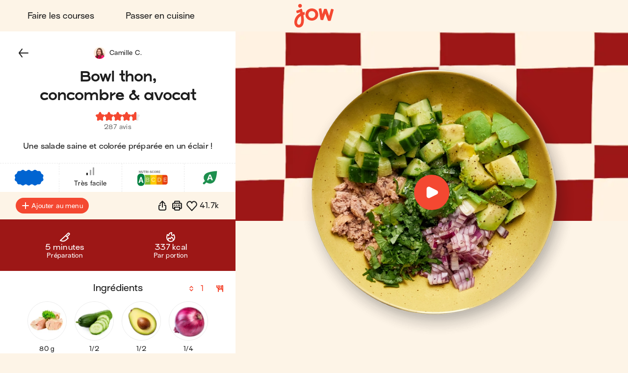

--- FILE ---
content_type: text/css
request_url: https://jow.fr/_next/static/css/06904522f7fd1ee1.css
body_size: 270
content:
@font-face{font-family:Viksjow;src:url(/assets/fonts/Viksjow-Regular.otf) format("opentype");font-weight:400;font-style:normal;font-display:block}@font-face{font-family:Surt;src:url(/assets/fonts/Surt-Medium.otf) format("opentype");font-weight:400;font-style:normal;font-display:block}@font-face{font-family:Surt;src:url(/assets/fonts/Surt-Bold.otf) format("opentype");font-weight:700;font-style:normal;font-display:fallback}

--- FILE ---
content_type: image/svg+xml
request_url: https://static.jow.fr/product-scores/etiquettable/etiquettable.svg
body_size: 7374
content:
<svg width="236" height="30" viewBox="0 0 236 30" fill="none" xmlns="http://www.w3.org/2000/svg">
<g clip-path="url(#clip0_13160_23129)">
<path opacity="0.7" d="M20.7583 8.76981C18.4436 6.51044 16.9063 3.57291 16.7438 0.353395C16.7367 0.167792 16.6802 0.178499 16.5812 0.157084C16.4293 0.12496 16.3657 0.303425 16.3657 0.303425L14.1216 3.47654L12.3759 0.0964055C12.3759 0.0964055 12.3123 0.0214501 12.2451 0.0107422V10.658V24.6247V30C19.0055 30 24.4901 24.4747 24.4901 17.6467C24.4901 14.1595 23.0624 11.0185 20.7618 8.77338L20.7583 8.76981Z" fill="#246E74"/>
<path d="M12.2278 0C12.1571 0 12.1076 0.0963712 12.1076 0.0963712L10.3654 3.48007L8.10368 0.285544C8.10368 0.285544 8.0436 0.164188 7.90225 0.20702C7.79623 0.239143 7.75382 0.221297 7.73969 0.431886C7.56653 3.58001 6.11409 6.49256 3.82765 8.67698C0.894499 11.4753 -0.663958 15.7192 0.272529 20.2879C1.23022 24.9673 4.97263 28.7579 9.60559 29.7323C10.5032 29.9215 11.3832 30 12.2454 29.9964V0.00713861C12.2454 0.00713861 12.2348 0 12.2278 0Z" fill="#246E74"/>
<path d="M136.713 9.14808C136.713 7.62399 135.491 6.39258 133.985 6.39258H125.733V23.3575H136.713V20.602H128.967V16.1689H135.141V13.4134H128.967V9.15165H136.713V9.14808Z" fill="#246E74"/>
<path d="M227.518 16.1653H233.691V13.4098H227.518V9.14808H235.264C235.264 7.62399 234.041 6.39258 232.536 6.39258H224.284V23.3575H235.264V20.602H227.518V16.1689V16.1653Z" fill="#246E74"/>
<path d="M40.6652 6.68892C40.0256 6.88167 39.4778 7.16721 39.0325 7.53485C38.6014 7.89535 38.2657 8.33794 38.0324 8.85549C37.7992 9.37304 37.6791 9.96911 37.6791 10.6294C37.6791 11.7288 37.9759 12.7032 38.5661 13.5206C38.7145 13.7276 38.9018 13.9382 39.135 14.1595L39.5591 14.5592L39.0997 14.9233C38.7958 15.1625 38.5731 15.3802 38.3929 15.6122C38.0784 16.0155 37.831 16.4974 37.6508 17.0399C37.4776 17.5824 37.3857 18.1928 37.3857 18.8531C37.3857 20.2701 37.8098 21.3873 38.6438 22.1654C39.4884 22.9542 40.7112 23.354 42.2696 23.354H49.9382V20.5093H43.5171C42.676 20.5093 42.0152 20.3165 41.5558 19.9417C41.0645 19.542 40.8136 18.9388 40.8136 18.1571C40.8136 17.8109 40.8702 17.4861 40.9762 17.1898C41.0928 16.8757 41.266 16.608 41.4851 16.3974C41.7077 16.1868 41.9763 16.0262 42.2802 15.9227C42.5735 15.8263 42.9022 15.7764 43.2485 15.7764H47.8497V13.5991H43.3015C42.6124 13.5991 42.0399 13.3956 41.6017 12.9995C41.1494 12.589 40.9197 12.0429 40.9197 11.379C40.9197 11.0399 40.9833 10.7294 41.1105 10.4545C41.2518 10.1619 41.4568 9.92271 41.7219 9.74425C41.9586 9.58006 42.2449 9.45513 42.5912 9.3659C42.9198 9.28381 43.2838 9.24098 43.6973 9.24098H49.9347V6.39624H42.9269C42.0752 6.39624 41.3119 6.49618 40.6546 6.69606L40.6652 6.68892Z" fill="#246E74"/>
<path d="M55.5078 9.14808H60.1902V23.3539H63.4238V9.14808H68.1274V6.39258H55.5113V9.14808H55.5078Z" fill="#246E74"/>
<path d="M73.6895 6.38892V23.3538H76.923V9.65483C76.923 7.85233 75.4741 6.38892 73.6895 6.38892Z" fill="#246E74"/>
<path d="M98.7168 17.5431C99.1797 16.5401 99.4094 15.4729 99.4094 14.3414C99.4094 12.5746 99.049 11.0719 98.3281 9.83696C97.6071 8.59841 96.6601 7.67396 95.4833 7.06004C94.3065 6.44612 93.0413 6.13916 91.6843 6.13916C90.3273 6.13916 88.9349 6.47824 87.6733 7.15641C86.4152 7.83458 85.3939 8.83755 84.6094 10.1689C83.8249 11.4967 83.4326 13.0886 83.4326 14.9411C83.4326 16.4544 83.733 17.8715 84.3373 19.1921C84.9381 20.5127 85.8357 21.58 87.0231 22.3938C88.214 23.2076 89.6558 23.6145 91.3486 23.6145C92.1897 23.6145 92.9424 23.5038 93.6068 23.2861C94.2711 23.0684 94.8754 22.7221 95.4232 22.2581H95.6317L95.8225 22.408C96.3526 22.8471 96.7555 23.1719 97.0276 23.3825C97.2997 23.5931 97.7096 23.925 98.2574 24.3783L98.6355 24.6746C98.9995 24.928 99.2575 25.1207 99.413 25.2456V21.4729C98.9218 21.1481 98.427 20.8233 97.9217 20.4985C97.5011 20.245 97.1725 20.0238 96.9357 19.8417V19.6311C97.6637 19.2492 98.2574 18.5568 98.7203 17.5538L98.7168 17.5431ZM92.2603 20.577C91.96 20.6198 91.6702 20.6412 91.3875 20.6412C90.1153 20.6412 89.0657 20.2094 88.2387 19.3492C87.4118 18.4854 86.9029 17.2504 86.705 15.6371C87.4189 16.1582 87.956 16.5544 88.313 16.8257C88.6699 17.0934 89.2106 17.4967 89.9386 18.0356C90.6241 18.5461 91.1401 18.928 91.4829 19.1921C91.8257 19.4527 92.3557 19.8453 93.0696 20.37C92.8293 20.4699 92.5607 20.5377 92.2603 20.5806V20.577ZM95.9144 16.8863C95.7518 17.5645 95.5327 18.1499 95.2536 18.646C94.3984 18.0249 93.1473 17.1183 91.497 15.9333C89.8467 14.7448 88.3412 13.6561 86.9842 12.6674C87.1079 12.2427 87.2775 11.8393 87.486 11.4574C87.7369 10.9756 88.0514 10.5615 88.4296 10.2082C88.8077 9.85481 89.2459 9.58354 89.7407 9.3908C90.2354 9.19805 90.7938 9.10525 91.4087 9.10525C92.4441 9.10525 93.317 9.37295 94.0344 9.91191C94.7482 10.4509 95.2783 11.1612 95.6282 12.0428C95.978 12.928 96.1547 13.8774 96.1547 14.8947C96.1547 15.5443 96.0734 16.2082 95.9144 16.8863Z" fill="#246E74"/>
<path d="M115.471 8.4484V16.59C115.471 17.4252 115.389 18.1248 115.23 18.6887C115.068 19.2527 114.729 19.7203 114.213 20.0879C113.697 20.4555 112.933 20.6376 111.923 20.6376C110.912 20.6376 110.173 20.4555 109.7 20.0879C109.223 19.7203 108.926 19.2598 108.806 18.7102C108.686 18.1605 108.629 17.4359 108.629 16.5472V6.38892H105.396V16.4187C105.396 17.9178 105.59 19.192 105.972 20.245C106.357 21.2979 107.025 22.1224 107.975 22.7149C108.926 23.3074 110.216 23.6072 111.838 23.6072C114.287 23.6072 116.043 22.9648 117.107 21.6762C118.171 20.3913 118.704 18.6102 118.704 16.333V6.38892H115.471V8.44483V8.4484Z" fill="#246E74"/>
<path d="M141.884 6.38892C141.884 7.91301 143.107 9.14442 144.612 9.14442H146.563V23.3502H149.796V9.14799H159.179V23.3538H162.413V9.14799H164.384C165.893 9.14799 167.113 7.91301 167.113 6.39249H141.877L141.884 6.38892Z" fill="#246E74"/>
<path d="M175.18 6.38892L169.219 23.3538H172.346L173.375 20.3842H179.527L180.556 23.3538H183.683L177.721 6.38892H175.18ZM178.601 17.7357H174.297C174.562 16.9576 174.767 16.3758 174.905 15.9868C175.043 15.5977 175.255 15.0088 175.534 14.2164C175.689 13.7488 175.827 13.242 175.954 12.6887C176.082 12.1355 176.212 11.4716 176.354 10.6971H176.562C176.7 11.4752 176.834 12.1391 176.962 12.6887C177.089 13.2384 177.227 13.7488 177.382 14.2164C177.647 14.9945 177.845 15.5763 177.979 15.9654C178.114 16.3544 178.319 16.9433 178.598 17.7357H178.601Z" fill="#246E74"/>
<path d="M197.981 14.2986V14.0452C198.889 13.7489 199.575 13.2778 200.038 12.6353C200.501 11.9928 200.73 11.1969 200.73 10.251C200.73 8.96605 200.299 7.99877 199.437 7.35629C198.578 6.71382 197.426 6.39258 195.984 6.39258H189.245V23.3575H195.942C197.663 23.3575 199.041 22.9185 200.08 22.044C201.116 21.1695 201.631 19.9095 201.631 18.2712C201.631 17.1826 201.335 16.2974 200.741 15.6192C200.147 14.9411 199.225 14.502 197.981 14.3057V14.2986ZM192.479 9.041H195.585C196.256 9.041 196.765 9.19805 197.108 9.50858C197.451 9.81911 197.624 10.3295 197.624 11.0362C197.624 11.5609 197.532 11.9857 197.352 12.3176C197.172 12.6496 196.857 12.8994 196.408 13.0707C195.96 13.2421 195.345 13.3242 194.56 13.3242H192.482V9.041H192.479ZM198.062 19.5812C197.854 19.9488 197.514 20.2272 197.044 20.4199C196.574 20.6127 195.949 20.7055 195.164 20.7055H192.475V15.8691H195.793C196.649 15.8691 197.292 16.0475 197.727 16.4009C198.161 16.7543 198.377 17.3539 198.377 18.2034C198.377 18.7531 198.271 19.2135 198.062 19.5812Z" fill="#246E74"/>
<path d="M211.417 9.65483C211.417 7.85233 209.968 6.38892 208.184 6.38892V23.3538H218.114V20.5983H211.417V9.65483Z" fill="#246E74"/>
</g>
<defs>
<clipPath id="clip0_13160_23129">
<rect width="236" height="30" fill="white"/>
</clipPath>
</defs>
</svg>


--- FILE ---
content_type: application/javascript
request_url: https://jow.fr/_next/static/chunks/webpack-9b3757fd371b5147.js
body_size: 4699
content:
(()=>{"use strict";var e={},o={};function t(n){var a=o[n];if(void 0!==a)return a.exports;var c=o[n]={id:n,loaded:!1,exports:{}},r=!0;try{e[n].call(c.exports,c,c.exports,t),r=!1}finally{r&&delete o[n]}return c.loaded=!0,c.exports}t.m=e,t.amdO={},(()=>{var e=[];t.O=(o,n,a,c)=>{if(n){c=c||0;for(var r=e.length;r>0&&e[r-1][2]>c;r--)e[r]=e[r-1];e[r]=[n,a,c];return}for(var d=1/0,r=0;r<e.length;r++){for(var[n,a,c]=e[r],s=!0,i=0;i<n.length;i++)(!1&c||d>=c)&&Object.keys(t.O).every(e=>t.O[e](n[i]))?n.splice(i--,1):(s=!1,c<d&&(d=c));if(s){e.splice(r--,1);var l=a();void 0!==l&&(o=l)}}return o}})(),t.F={},t.E=e=>{Object.keys(t.F).map(o=>{t.F[o](e)})},t.H={},t.G=e=>{Object.keys(t.H).map(o=>{t.H[o](e)})},t.n=e=>{var o=e&&e.__esModule?()=>e.default:()=>e;return t.d(o,{a:o}),o},(()=>{var e,o=Object.getPrototypeOf?e=>Object.getPrototypeOf(e):e=>e.__proto__;t.t=function(n,a){if(1&a&&(n=this(n)),8&a||"object"==typeof n&&n&&(4&a&&n.__esModule||16&a&&"function"==typeof n.then))return n;var c=Object.create(null);t.r(c);var r={};e=e||[null,o({}),o([]),o(o)];for(var d=2&a&&n;"object"==typeof d&&!~e.indexOf(d);d=o(d))Object.getOwnPropertyNames(d).forEach(e=>r[e]=()=>n[e]);return r.default=()=>n,t.d(c,r),c}})(),t.d=(e,o)=>{for(var n in o)t.o(o,n)&&!t.o(e,n)&&Object.defineProperty(e,n,{enumerable:!0,get:o[n]})},t.f={},t.e=e=>Promise.all(Object.keys(t.f).reduce((o,n)=>(t.f[n](e,o),o),[])),t.u=e=>5294===e?"static/chunks/5294-46f5de8e373129b1.js":1333===e?"static/chunks/1333-b82ef0b9cfe21c28.js":8550===e?"static/chunks/8550-6a2fb7509aca7462.js":4587===e?"static/chunks/4587-c60079094c685693.js":4291===e?"static/chunks/4291-347ed572c81c5d52.js":338===e?"static/chunks/338-9910945189f78211.js":643===e?"static/chunks/643-81d611dbea75efcd.js":8240===e?"static/chunks/8240-3895218d0651f8ac.js":3608===e?"static/chunks/3608-907e237bf3172be6.js":1950===e?"static/chunks/1950-a1d60c3e9e9bdb79.js":1492===e?"static/chunks/1492-1b70ceef1a49a00d.js":5144===e?"static/chunks/5144-3ccef3be41a597e6.js":6243===e?"static/chunks/6243-ed1dc3e9600f085a.js":"static/chunks/"+(({172:"@components/ExternalOrderedRecipesModal",393:"@components/InformationModal",606:"@views/Modals",696:"@components/DrivePickerMap",1048:"@pages/EmbedPage",1235:"@components/CartAlternativeSearchProductModal",1349:"@components/AddressPickerModal",1435:"@components/DietPickerModal",1515:"@components/RecipeTimerBubble",1537:"@components/PromogamingModal",1708:"@components/OrderCalendarLinksModal",1730:"@components/UGRReportRecipe",1805:"25f4ac2a",2013:"@components/ProfileExternalLinkModal",2063:"@components/WrongAvailabilityZoneModal",2151:"@components/Icon",2528:"@components/HouseholdPickerModal",2865:"@components/ProviderPickerMap",3216:"@components/ExternalCheckoutModal",3239:"@components/PendingMenuDrawer",3457:"@components/RecipeCollections",3467:"@components/BarCodeModal",3725:"@components/DrivePickerModal",3914:"@components/DeleteRecipeCollectionModal",4108:"@components/ProviderIcon",4117:"@components/Footer",4247:"@components/ToolPickerModal",4378:"@components/DeliveryModePickerModal",4689:"@pages/OrderTrackingMap",4691:"@components/CheckoutModal",4856:"@components/UGROpenRecipeInAppBanner",5067:"@components/CartIngredientRecipesModal",5077:"@components/PayoutModal",5103:"@components/CardFormModal",5227:"@components/HonestPriceModal",5307:"@components/ShareUrlModal",5333:"@components/GoalsPickerModal",5650:"@components/PromotionalBanner",5726:"@components/CompletedShoppingListModal",5901:"@components/CartPromotionalModal",5931:"@components/AppBanner",6013:"@components/ProfilesMergeModal",6176:"@components/Notifications",6226:"@components/AccountOnlyModal",6594:"@components/ChallengeDetailsModal",6599:"@components/RefundPage",6749:"@components/DeliveryPricesModal",6753:"@components/SubmitUserRecipeModal",6818:"@components/TimerModal",6834:"@components/OrderTrackingModal",6838:"@components/PostCheckoutFeedbackModal",6898:"@components/DivisionPickerModal",7183:"@components/UpdatedCartQuantitiesModal",7281:"@components/SlotPickerModal",7432:"@views/Toasts",7529:"@components/VoucherModal",7561:"@components/AppStoreBadge",7882:"@components/LottieAnimationComponent",8256:"@components/MenuByBudgetModal",8347:"@components/DislikesModal",8480:"@components/UGRMinimalistFooter",8574:"@views/Error",8686:"@components/Error",8773:"@components/ScrollToTop",8982:"@components/LoginModal",9082:"@pages/OptinsPage",9122:"@components/OnboardingModal",9134:"@components/StoreMismatchModal",9238:"@components/PricesExplanationModal",9239:"@components/GDPR",9544:"@components/LoadingOverlay",9605:"@components/AvailabilityZoneBanner",9704:"@components/SendRecipeByEmailModal",9833:"@components/GeneralConditionsAgreementModal",9900:"@components/UserSubscriptionsModal",9923:"8e095c31",9982:"@components/ReportOrBlockContentModal"})[e]||e)+"."+({172:"bbe984310406fe4d",393:"c960004319557418",606:"2b8de4d1ffd8b706",696:"f5a8eca66ccb0e86",1048:"c6528c8c01793b71",1235:"c161163f1e0ef8d4",1349:"d886f38e04f62fe9",1435:"941b98c7343073bd",1452:"24a110b658191585",1515:"3fb8fb6f4ac5c1d8",1537:"3177e1250cff2415",1708:"70f9f417bc0e0eca",1730:"10871015e9ccead2",1805:"1cff9da18b4547a2",2013:"26bb9967d3037430",2063:"bd3d57ef6d76ec48",2151:"2daf34e42b8dea1b",2268:"8e746139cbe22302",2528:"e39e34239683a1c6",2598:"d4e00e269c1ede13",2865:"386b2f2b2ef0fc0d",3216:"48ed6b513c31cc2f",3239:"bcd7e6d018168351",3457:"0f1eb88cf6ecc73f",3467:"a42feee642f05b2d",3725:"58510c805b1fa33e",3914:"6d09a98f644836d3",4108:"4b6aa55d5a4a7bff",4117:"4135da72e850e031",4247:"3c0162fd7a0ba893",4378:"8d0f0f9eef63cf88",4689:"0671d510ca0599a3",4691:"2e0563cc0a5d0c00",4856:"5ce7f3b540a082db",5067:"41d243acf4e5159c",5077:"406e86409c407d3d",5103:"c04e9a0de1c77a76",5181:"577dc8e3d5b0f246",5227:"f75a7a876451f2f1",5307:"5b1c4ce9f9b08b1c",5333:"9ad5aac379f0033d",5650:"125a929aa3c86f9e",5726:"b42bef83a934a7eb",5901:"2beb2d139ae036a5",5931:"6e9b8d08f15ba04b",6013:"7ccf048b613cd52f",6176:"fa9d43b3a9c3b85a",6200:"025988ffd3856c7a",6226:"a6e98bf1eed51852",6544:"d951e2417ce85151",6594:"8c1c66afd32fdf73",6599:"73ab43ec86c1a8f5",6749:"c0d2c084c408665b",6753:"31e365a670836d2f",6818:"4609956059628bb4",6834:"f96c621c2b58a3f5",6838:"0cde1c9c1ff26bc8",6898:"af8007840ec43663",7183:"219e388e7de03f75",7281:"a62446748b4de7a2",7432:"60f459bf3b68ff17",7529:"d343ea5447ed75b1",7561:"26a6d010414112e8",7882:"21557c898d0d6698",8036:"2d3473c45446bcc2",8163:"71f86603af0b6e3d",8256:"096cbda68f125a8d",8347:"3c0162fd7a0ba893",8480:"058b66fc6bd86431",8574:"bd01cad4b2d4fee6",8686:"8ae441e63bf99988",8773:"fe5b1037ec3e12f7",8982:"d6bf3ab2fb4e8882",9082:"498228f3451438ab",9122:"476466b4f5d4c2de",9134:"7143a9aa8f6ddd56",9238:"a2a96c8c702057ca",9239:"49c585871e52cd8e",9544:"febd21db409e958b",9605:"574e864668feeb9e",9704:"82c291a5f7d39008",9833:"51d5c5b38f50183e",9900:"103bc3dc7ad5da6e",9923:"7021d3be24865049",9982:"b851406f948c4034"})[e]+".js",t.miniCssF=e=>"static/css/5a96c5a70b18a509.css",t.g=function(){if("object"==typeof globalThis)return globalThis;try{return this||Function("return this")()}catch(e){if("object"==typeof window)return window}}(),t.o=(e,o)=>Object.prototype.hasOwnProperty.call(e,o),(()=>{var e={},o="_N_E:";t.l=(n,a,c,r)=>{if(e[n])return void e[n].push(a);if(void 0!==c)for(var d,s,i=document.getElementsByTagName("script"),l=0;l<i.length;l++){var f=i[l];if(f.getAttribute("src")==n||f.getAttribute("data-webpack")==o+c){d=f;break}}d||(s=!0,(d=document.createElement("script")).charset="utf-8",d.timeout=120,t.nc&&d.setAttribute("nonce",t.nc),d.setAttribute("data-webpack",o+c),d.src=t.tu(n)),e[n]=[a];var p=(o,t)=>{d.onerror=d.onload=null,clearTimeout(b);var a=e[n];if(delete e[n],d.parentNode&&d.parentNode.removeChild(d),a&&a.forEach(e=>e(t)),o)return o(t)},b=setTimeout(p.bind(null,void 0,{type:"timeout",target:d}),12e4);d.onerror=p.bind(null,d.onerror),d.onload=p.bind(null,d.onload),s&&document.head.appendChild(d)}})(),t.r=e=>{"undefined"!=typeof Symbol&&Symbol.toStringTag&&Object.defineProperty(e,Symbol.toStringTag,{value:"Module"}),Object.defineProperty(e,"__esModule",{value:!0})},t.nmd=e=>(e.paths=[],e.children||(e.children=[]),e),(()=>{var e;t.tt=()=>(void 0===e&&(e={createScriptURL:e=>e},"undefined"!=typeof trustedTypes&&trustedTypes.createPolicy&&(e=trustedTypes.createPolicy("nextjs#bundler",e))),e)})(),t.tu=e=>t.tt().createScriptURL(e),t.p="/_next/",(()=>{var e={8068:0};t.f.miniCss=(o,n)=>{e[o]?n.push(e[o]):0!==e[o]&&({520:1})[o]&&n.push(e[o]=(e=>new Promise((o,n)=>{var a=t.miniCssF(e),c=t.p+a;if(((e,o)=>{for(var t=document.getElementsByTagName("link"),n=0;n<t.length;n++){var a=t[n],c=a.getAttribute("data-href")||a.getAttribute("href");if("stylesheet"===a.rel&&(c===e||c===o))return a}for(var r=document.getElementsByTagName("style"),n=0;n<r.length;n++){var a=r[n],c=a.getAttribute("data-href");if(c===e||c===o)return a}})(a,c))return o();((e,o,t,n)=>{var a=document.createElement("link");return a.rel="stylesheet",a.type="text/css",a.onerror=a.onload=c=>{if(a.onerror=a.onload=null,"load"===c.type)t();else{var r=c&&("load"===c.type?"missing":c.type),d=c&&c.target&&c.target.href||o,s=Error("Loading CSS chunk "+e+" failed.\n("+d+")");s.code="CSS_CHUNK_LOAD_FAILED",s.type=r,s.request=d,a.parentNode.removeChild(a),n(s)}},a.href=o,!function(e){if("function"==typeof _N_E_STYLE_LOAD){let{href:o,onload:t,onerror:n}=e;_N_E_STYLE_LOAD(0===o.indexOf(window.location.origin)?new URL(o).pathname:o).then(()=>null==t?void 0:t.call(e,{type:"load"}),()=>null==n?void 0:n.call(e,{}))}else document.head.appendChild(e)}(a)})(e,c,o,n)}))(o).then(()=>{e[o]=0},t=>{throw delete e[o],t}))}})(),(()=>{var e={8068:0};t.f.j=(o,n)=>{var a=t.o(e,o)?e[o]:void 0;if(0!==a)if(a)n.push(a[2]);else if(/^(520|8068)$/.test(o))e[o]=0;else{var c=new Promise((t,n)=>a=e[o]=[t,n]);n.push(a[2]=c);var r=t.p+t.u(o),d=Error();t.l(r,n=>{if(t.o(e,o)&&(0!==(a=e[o])&&(e[o]=void 0),a)){var c=n&&("load"===n.type?"missing":n.type),r=n&&n.target&&n.target.src;d.message="Loading chunk "+o+" failed.\n("+c+": "+r+")",d.name="ChunkLoadError",d.type=c,d.request=r,a[1](d)}},"chunk-"+o,o)}},t.F.j=o=>{if((!t.o(e,o)||void 0===e[o])&&!/^(520|8068)$/.test(o)){e[o]=null;var n=document.createElement("link");n.charset="utf-8",t.nc&&n.setAttribute("nonce",t.nc),n.rel="prefetch",n.as="script",n.href=t.p+t.u(o),document.head.appendChild(n)}},t.H.j=o=>{if((!t.o(e,o)||void 0===e[o])&&!/^(520|8068)$/.test(o)){e[o]=null;var n=document.createElement("link");n.charset="utf-8",t.nc&&n.setAttribute("nonce",t.nc),n.rel="preload",n.as="script",n.href=t.p+t.u(o),document.head.appendChild(n)}},t.O.j=o=>0===e[o];var o=(o,n)=>{var a,c,[r,d,s]=n,i=0;if(r.some(o=>0!==e[o])){for(a in d)t.o(d,a)&&(t.m[a]=d[a]);if(s)var l=s(t)}for(o&&o(n);i<r.length;i++)c=r[i],t.o(e,c)&&e[c]&&e[c][0](),e[c]=0;return t.O(l)},n=self.webpackChunk_N_E=self.webpackChunk_N_E||[];n.forEach(o.bind(null,0)),n.push=o.bind(null,n.push.bind(n))})(),t.nc=void 0,(()=>{var e={606:[4587,5294,1333,8036,2268,6200,9122,1950,8982]};t.f.prefetch=(o,n)=>Promise.all(n).then(()=>{var n=e[o];Array.isArray(n)&&n.map(t.E)})})(),(()=>{var e={172:[2151],393:[2151],1048:[2151],1235:[2151],1349:[2151],1435:[2151],1537:[2151],1708:[2151],2013:[2151],2528:[2151],3216:[2151],3457:[2151],3467:[2151],3725:[2151],3914:[2151],4117:[2151],4247:[2151],4378:[2151],4691:[2151],5067:[2151],5077:[2151],5103:[2151],5227:[2151],5307:[2151],5333:[2151],5650:[2151],5901:[2151],5931:[2151],6013:[2151],6176:[2151],6226:[2151],6594:[2151],6599:[2151],6749:[2151],6753:[2151],6818:[2151],6834:[2151],6838:[2151],6898:[2151],7183:[2151],7281:[2151],7529:[2151],8256:[2151],8347:[2151],8574:[2151],8686:[2151],8773:[2151],8982:[2151],9082:[2151],9122:[2151],9134:[2151],9238:[2151],9239:[2151],9544:[2151],9605:[2151],9704:[2151],9900:[2151],9982:[2151]};t.f.preload=o=>{var n=e[o];Array.isArray(n)&&n.map(t.G)}})()})();

--- FILE ---
content_type: image/svg+xml
request_url: https://static.jow.fr/product-scores/green-scores/green-score-A-picto.svg
body_size: 1049
content:
<svg width="144" height="120" viewBox="0 0 144 120" fill="none" xmlns="http://www.w3.org/2000/svg">
<path d="M116.182 15.0364C117.871 14.9018 119.438 16.3893 119.294 17.9954C119.085 20.2837 116.09 72.279 98.5882 88.9196C81.8155 104.867 62.0505 101.125 49.1434 92.3029C48.9875 92.1956 48.8123 92.0679 48.6203 91.9219L36.985 102.968C34.1728 105.64 29.6161 105.64 26.8062 102.968C23.994 100.295 23.994 95.9622 26.8062 93.2907L38.4271 82.2305C38.2712 82.0457 38.1368 81.8792 38.024 81.7309C28.7474 69.4615 24.8098 50.6696 41.5825 34.7204C59.0847 18.0798 113.772 15.2304 116.182 15.0364Z" fill="#1E8F4E"/>
<path d="M86.1138 78.7202C88.6353 78.7202 90.4404 77.1129 90.4404 74.8518C90.4404 74.0346 90.2971 73.299 89.896 72.2366L78.5496 42.9789C77.3176 39.7644 75.3119 38.3478 71.9309 38.3478C68.6645 38.3478 66.6302 39.8188 65.4268 43.0061L54.1377 72.2366C53.7653 73.2446 53.5647 74.1708 53.5647 74.8518C53.5647 77.2219 55.2552 78.7202 57.9485 78.7202C60.2407 78.7202 61.5301 77.6305 62.3323 75.0153L64.5099 68.8859H79.4378L81.6154 75.097C82.389 77.6577 83.6784 78.7202 86.1138 78.7202ZM77.4322 62.5113H66.401L71.759 46.4114H71.9596L77.4322 62.5113Z" fill="white"/>
</svg>


--- FILE ---
content_type: application/javascript
request_url: https://jow.fr/_next/static/chunks/6398-d8d905204a5c1d8c.js
body_size: 16240
content:
"use strict";(self.webpackChunk_N_E=self.webpackChunk_N_E||[]).push([[6398],{7329:(e,t,i)=>{i.d(t,{A:()=>u});var o=i(37876),n=i(14232),r=i(50327),a=i(69105),l=i(49983),d=i(17671),s=i(87669),c=i(47956),m=i(77232),p=i(74345),h=i(76045);let g={};g.ingredientList=m.Ay.div.withConfig({componentId:"jow_prod__sc-b950222d-0"})(["padding:0;margin:0 auto;max-width:27rem;",""],(0,s.os)("420px")`
    max-width: none;
  `),g.ingredient=m.Ay.div.withConfig({componentId:"jow_prod__sc-b950222d-1"})(["display:block;text-decoration:none;cursor:default;"]),g.ingredientLink=(0,m.Ay)(h.A).withConfig({componentId:"jow_prod__sc-b950222d-2"})(["display:block;text-decoration:none;cursor:default;"]),g.ingredientListInner=m.Ay.div.withConfig({componentId:"jow_prod__sc-b950222d-3"})(["display:flex;flex-wrap:wrap;align-items:flex-start;justify-content:center;margin:-0.8rem;& > ",",& > ","{margin:0.8rem;}"],g.ingredientLink,g.ingredient),g.additionalIngredientsList=m.Ay.div.withConfig({componentId:"jow_prod__sc-b950222d-4"})(["padding-top:3.6rem;position:relative;&::before{content:'';position:absolute;border-bottom:0.1rem dashed ",";height:0.1rem;width:100%;top:1.8rem;left:0;}"],s.CV.COLORS.foreground.tertiary),g.additionalIngredientsLabel=m.Ay.p.withConfig({componentId:"jow_prod__sc-b950222d-5"})(["text-align:center;padding-bottom:0.8rem;"]),g.additionalIngredients=m.Ay.div.withConfig({componentId:"jow_prod__sc-b950222d-6"})(["display:flex;align-items:center;justify-content:center;cursor:help;"]),g.additionalIngredient=m.Ay.div.withConfig({componentId:"jow_prod__sc-b950222d-7"})(["",";"],(0,s.vH)("caption")),g.additionalIngredientName=m.Ay.span.withConfig({componentId:"jow_prod__sc-b950222d-8"})(["color:",";"],s.CV.COLORS.foreground.primary),g.additionalIngredientQuantity=m.Ay.span.withConfig({componentId:"jow_prod__sc-b950222d-9"})(["color:",";"],s.CV.COLORS.foreground.secondary),g.additionalIngredientsHelp=(0,m.Ay)(p.A).withConfig({componentId:"jow_prod__sc-b950222d-10"})(["margin-left:0.4rem;width:1.6rem;height:1.6rem;"]);let u=({additionalConstituents:e=[],className:t,constituents:i=[],userConstituents:m=[],coversCount:p=2,isLoading:h=!1,showError:u,withIngredientLinks:f=!0})=>{let{t:_}=(0,a.Bd)(),w=(0,n.useCallback)(()=>{u({code:"ADDITIONAL_INGREDIENTS"})},[u]),{measureSystem:b}=(0,d.A)(),C=(0,n.useMemo)(()=>e?.filter(({isHidden:e,ingredient:t}={})=>!e&&!!t)||[],[e]);return(0,o.jsxs)("div",{className:t,children:[(0,o.jsx)(g.ingredientList,{children:(0,o.jsx)(g.ingredientListInner,{children:h?(0,l.viG)(3).map(e=>(0,o.jsx)(g.ingredient,{children:(0,o.jsx)(c.A,{isLoading:!0})},e)):(0,o.jsxs)(o.Fragment,{children:[(i||[]).map(e=>f?(0,o.jsx)(g.ingredientLink,{to:`/ingredients/${e.id}`,prefetch:!1,onClick:e=>e.preventDefault(),tabIndex:-1,children:(0,o.jsx)(c.A,{name:e.name,isOptional:e.isOptional,imageUrl:e.imageUrl,coversCount:p,quantityPerCover:e.quantityPerCover,additionalMeasures:e.additionalMeasures,unit:e.unit})},e.id||e.name):(0,o.jsx)(g.ingredient,{children:(0,o.jsx)(c.A,{name:e.name,isOptional:e.isOptional,imageUrl:e.imageUrl,coversCount:p,quantityPerCover:e.quantityPerCover,additionalMeasures:e.additionalMeasures,unit:e.unit})},e.id||e.name)),(m||[]).map(e=>(0,o.jsx)(g.ingredient,{children:(0,o.jsx)(c.A,{name:e.name,isOptional:e.isOptional,imageUrl:e.imageUrl,coversCount:p,quantityPerCover:e.quantityPerCover,additionalMeasures:e.additionalMeasures,unit:e.unit})},e.id||e.name))]})})}),C.length>0?(0,o.jsxs)(g.additionalIngredientsList,{children:[(0,o.jsx)(g.additionalIngredientsLabel,{children:_("RECIPE.ADDITIONAL_INGREDIENTS")}),(0,o.jsxs)(g.additionalIngredients,{role:"button",tabIndex:0,onClick:w,onKeyPress:e=>{e.key===r.BZ.ENTER&&w()},children:[C.map((t,i)=>(0,o.jsxs)(g.additionalIngredient,{children:[(0,o.jsx)(g.additionalIngredientName,{children:t.ingredient.name}),"\xa0",(0,o.jsx)(g.additionalIngredientQuantity,{children:`(${(0,l.b1g)({amountsAndUnits:[{unit:t.unit,amount:p*t.quantityPerCover},...(t.additionalMeasures||[]).map(e=>({unit:e.unit,amount:p*e.amount}))],measureSystem:b})})`}),i===e.length-1?null:(0,o.jsxs)(o.Fragment,{children:[",","\xa0"]})]},t.ingredient.id)),(0,o.jsx)(g.additionalIngredientsHelp,{name:"information-fill-16",fill:s.lm.cobalt,width:16})]})]}):null]})}},7914:(e,t,i)=>{i.d(t,{A:()=>b});var o=i(37876),n=i(14232),r=i(41639),a=i(50327),l=i(69105),d=i(49983),s=i(87669),c=i(77232),m=i(74345),p=i(5027),h=i.n(p);let g={iconWidth:h()("size",{24:"2.4rem",32:"3.2rem"}),iconHeight:h()("size",{24:"2.4rem",32:"3.2rem"})},u={};u.heart=(0,c.Ay)(m.A).withConfig({componentId:"jow_prod__sc-71763eb0-0"})(["display:block;width:",";height:",";& *{transition:fill 0.2s ease-in-out;}"],g.iconWidth,g.iconHeight),u.container=c.Ay.div.withConfig({componentId:"jow_prod__sc-71763eb0-1"})(["",";display:inline-flex;padding:0.2rem;align-items:center;cursor:",";",""],s.jT.button,({$isLoading:e})=>e?"default":"pointer",({$isLoading:e})=>e?"":(0,s.oL)(u.heart)`
    fill: ${s.lm.primary};
  `),u.count=c.Ay.span.withConfig({componentId:"jow_prod__sc-71763eb0-2"})(["",";display:inline-block;position:relative;padding-left:0.4rem;"],(0,s.vH)("body"));var f=i(89099);let _=c.Ay.button.withConfig({componentId:"jow_prod__sc-ef10aae2-0"})(["",";opacity:1;"],s.jT.button),w=c.Ay.div.withConfig({componentId:"jow_prod__sc-4fd92c61-0"})(["align-items:center;background:none;display:flex;justify-content:",";padding:1.2rem 2.4rem;",""],({$displayMenuEdition:e})=>e?"space-between":"center",s.$_.medium`
    padding: 1.2rem 3.2rem;
  `);w.addOrRemove=c.Ay.button.withConfig({componentId:"jow_prod__sc-4fd92c61-1"})(["",";",";border-radius:9999px;display:inline-flex;flex-flow:row nowrap;align-items:center;justify-content:center;margin:0 1.6rem 0 0;border:0;color:",";background-color:",";line-height:normal;padding:0.8rem 1.2rem;transition:background-color 0.2s ease-in-out;"],s.jT.button,(0,s.vH)("caption"),s.lm.white,({$isRecipeAdded:e})=>e?s.lm.kale:s.lm.primary),w.addOrRemoveIcon=(0,c.Ay)(m.A).withConfig({componentId:"jow_prod__sc-4fd92c61-2"})(["width:1.6rem;height:1.6rem;display:inline-block;margin-right:0.4rem;"]),w.icons=c.Ay.div.withConfig({componentId:"jow_prod__sc-4fd92c61-3"})(["display:flex;justify-content:center;align-items:center;"]),w.shareIcon=(0,c.Ay)(m.A).withConfig({componentId:"jow_prod__sc-4fd92c61-4"})(["width:2.4rem;height:2.4rem;display:block;& *{transition:fill 0.2s ease-in-out;}"]),w.share=c.Ay.div.withConfig({componentId:"jow_prod__sc-4fd92c61-5"})(["margin:0 0.2rem 0 0;padding:0.2rem;background:none;border:0;cursor:",";display:inline-block;border-radius:9999px;",""],({$isLoading:e})=>e?"default":"pointer",({$isLoading:e})=>e?"":(0,s.oL)(w.shareIcon)`
    fill: ${s.lm.primary};
  `),w.printIcon=(0,c.Ay)(m.A).withConfig({componentId:"jow_prod__sc-4fd92c61-6"})(["width:2.4rem;height:2.4rem;display:block;& *{transition:fill 0.2s ease-in-out;}"]),w.print=(0,c.Ay)(({children:e,className:t,to:i,title:r,ariaLabel:a,disabled:l=!1})=>{let[s,c]=(0,n.useState)("");(0,n.useEffect)(()=>{c((0,d.nk4)(i))},[i]);let m=(0,n.useRef)(),p=(0,f.useRouter)(),h=(0,n.useCallback)(()=>{m&&m.current&&!l&&p.push((0,d.Eyu)(m.current.dataset.o))},[p,l]);return(0,o.jsx)(_,{ref:m,"data-o":s,onClick:h,title:r,className:t,"aria-label":a,disabled:l,children:e})}).withConfig({componentId:"jow_prod__sc-4fd92c61-7"})(["padding:0.2rem;background:none;border:0;cursor:",";display:inline-block;margin:0 0.2rem 0 0;border-radius:9999px;",""],({$isLoading:e})=>e?"default":"pointer",({$isLoading:e})=>e?"":(0,s.oL)(w.printIcon)`
    fill: ${s.lm.primary};
  `),w.like=(0,c.Ay)(({className:e,count:t,isFavored:i,isLoading:r=!1,onClick:l,size:m=24})=>{let p=(0,n.useMemo)(()=>t?(0,d.tkg)(t):0,[t]),h=(0,n.useCallback)(()=>{l&&!r&&l()},[r,l]);return(0,o.jsx)(c.NP,{theme:{size:m},children:(0,o.jsxs)(u.container,{className:e,onClick:h,onKeyDown:e=>{e.key===a.BZ.ENTER&&h()},$isLoading:r,tabIndex:0,role:"button",children:[(0,o.jsx)(u.heart,{name:i&&!r?"heart-fill-24":"heart-stroke-24",fill:r?s.CV.COLORS.foreground.secondary:i?s.lm.primary:s.CV.COLORS.foreground.primary,width:m,height:m}),p?(0,o.jsx)(u.count,{children:p}):null]})})}).withConfig({componentId:"jow_prod__sc-4fd92c61-8"})(["margin:0;border-radius:9999px;"]);let b=({accessToken:e,className:t,displayMenuEdition:i=!0,displayPrint:c=!0,editMenu:m,isEditingRecipeInCollections:p=!1,isInCollection:h=!1,isLoading:g,isRecipeAdded:u,oldRecipeId:f,onFavor:_,openModal:b,recipe:C={},title:y,userId:x})=>{let{t:j}=(0,l.Bd)(),I=(0,n.useCallback)(()=>{if(!g){let e=y||C.title,t=C.description||C.descriptionSEO;b("ShareUrl",{message:`${e}${t?`- ${t}`:""}`,url:window.location.href})}},[g,y,C.title,C.description,C.descriptionSEO,b]),A=(0,n.useCallback)(()=>{e?m({oldRecipeId:f||"add",newRecipe:C,from:"recipe"}):b("Login")},[e,m,f,C,b]),k=(0,n.useCallback)(()=>{m({oldRecipeId:C.id,newRecipe:"delete",from:"recipe"})},[m,C.id]),v=(0,n.useMemo)(()=>!h&&p,[h,p]);return(0,o.jsxs)(w,{className:t,$displayMenuEdition:i,children:[i?(0,o.jsxs)(w.addOrRemove,{onClick:u?k:A,disabled:g,$isRecipeAdded:u,children:[u||f?null:(0,o.jsx)(w.addOrRemoveIcon,{name:"plus-stroke-16",width:16,height:16,fill:s.lm.white}),j(u?"RECIPE.REMOVE":f?"MENU.CHOOSE_MEAL":"RECIPE.ADD")]}):null,(0,o.jsxs)(w.icons,{children:[(0,o.jsx)(w.share,{role:"button",tabIndex:0,onClick:I,onKeyPress:e=>{e.key===a.BZ.ENTER&&I()},$isLoading:g,disabled:g,children:(0,o.jsx)(w.shareIcon,{name:"share-ios-stroke-24",width:24,height:24,fill:s.CV.COLORS.foreground.primary})}),c?(0,o.jsx)(w.print,{to:r.A.stringifyUrl({url:`${"user-generated"===C.source?"/user-recipes":"/recipes"}/${(0,d.QYF)({id:C.id,slug:C.slug})}/print`,query:{coversCount:C.coversCount,userId:x}},{skipNull:!0,skipEmptyString:!0}),$isLoading:g,disabled:g,children:(0,o.jsx)(w.printIcon,{name:"print-stroke-24",width:24,height:24,fill:s.CV.COLORS.foreground.primary})}):null,(0,o.jsx)(w.like,{size:24,isLoading:g||v,isFavored:h,count:C.likes,onClick:_})]})]})}},8622:(e,t,i)=>{i.d(t,{A:()=>a});var o=i(14232),n=i(89099),r=i(66158);let a=()=>{let e=(0,n.useRouter)(),[t,i]=(0,o.useState)(()=>window.location.hash),a=(0,o.useCallback)(()=>{i(window.location.hash)},[]);(0,r.A)({type:"hashchange",listener:a});let l=(0,o.useCallback)(o=>{if(o!==t){let t=o?.length>0;e.push({pathname:e.pathname,query:e.query,...t?{hash:(e=>e.startsWith("#")?e.slice(1):e)(o)}:{}},void 0,{shallow:!0}).then(()=>{i(t?o:"")}).catch(e=>{if(!e.cancelled)throw e})}},[t,e]);return[t,l]}},10040:(e,t,i)=>{i.d(t,{A:()=>S});var o=i(37876),n=i(14232),r=i(89099),a=i(31777),l=i(41639),d=i(26457),s=i(45184),c=i.n(s),m=i(48791),p=i(87669),h=i(49983),g=i(69105),u=i(46699),f=i(47160),_=i(17195),w=i(77232);let b=w.Ay.div.withConfig({componentId:"jow_prod__sc-edc0ebb5-0"})(["display:flex;align-items:center;justify-content:center;flex-flow:row nowrap;"]);b.label=w.Ay.p.withConfig({componentId:"jow_prod__sc-edc0ebb5-1"})(["",";color:",";flex:1;text-align:left;padding-right:1.6rem;"],(0,p.vH)("caption"),p.CV.COLORS.foreground.primary),b.inputs=w.Ay.div.withConfig({componentId:"jow_prod__sc-edc0ebb5-2"})(["display:inline-flex;align-items:center;justify-content:center;flex-flow:row nowrap;"]),b.inputLabel=w.Ay.label.withConfig({componentId:"jow_prod__sc-edc0ebb5-3"})(["width:4.8rem;height:4.8rem;line-height:4.8rem;text-align:center;font-size:1.8rem;border-radius:9999px;background-color:",";border:0.2rem solid ",";margin:0 1.6rem 0 0;cursor:pointer;box-sizing:border-box;transition:0.2s ease-in-out border-color,0.2s ease-in-out background-color;user-select:none;flex:1;&:last-child{margin-right:0;}",""],p.CV.COLORS.background.primary,p.CV.COLORS.background.primary,(0,p.PT)`
    border-color: ${p.CV.COLORS.foreground.secondary};
  `),b.input=w.Ay.input.withConfig({componentId:"jow_prod__sc-edc0ebb5-4"})(["display:none;&:checked + ","{border-color:",";}"],b.inputLabel,p.lm.primary);var C=i(62769),y=i(74345);let x={};x.input=w.Ay.input.withConfig({componentId:"jow_prod__sc-eb1194f3-0"})(["display:none;"]),x.starStroke=(0,w.Ay)(y.A).withConfig({componentId:"jow_prod__sc-eb1194f3-1"})(["position:absolute;left:0.8rem;top:0;width:3.2rem;height:3.2rem;transition:opacity 0.2s ease-in-out;opacity:",";"],({$isHidden:e})=>e?"0":"1"),x.starFill=(0,w.Ay)(y.A).withConfig({componentId:"jow_prod__sc-eb1194f3-2"})(["position:absolute;left:0.8rem;top:0;width:3.2rem;height:3.2rem;transition:opacity 0.2s ease-in-out;opacity:",";"],({$isHidden:e})=>e?"0":"1"),x.stars=w.Ay.div.withConfig({componentId:"jow_prod__sc-eb1194f3-3"})(["display:inline-flex;align-items:center;justify-content:center;",""],(0,p.oL)(x.starFill)`
    opacity: 1;
  `),x.label=w.Ay.label.withConfig({componentId:"jow_prod__sc-eb1194f3-4"})(["width:4.8rem;height:3.2rem;padding:0 0.8rem;position:relative;cursor:pointer;margin:0;"," ",""],(0,p.oL)(`~ & ${x.starStroke}`)`
    opacity: 1;
  `,(0,p.oL)(`~ & ${x.starFill}`)`
    opacity: 0;
  `);let j=w.Ay.div.withConfig({componentId:"jow_prod__sc-e161b1d-0"})(["position:relative;min-height:100%;display:flex;flex-flow:column nowrap;align-items:center;justify-content:flex-start;"]);j.title=w.Ay.div.withConfig({componentId:"jow_prod__sc-e161b1d-1"})(["",";text-align:center;padding-bottom:1.6rem;width:100%;"],(0,p.vH)("headline2")),j.author=w.Ay.div.withConfig({componentId:"jow_prod__sc-e161b1d-2"})(["display:flex;align-items:center;justify-content:center;flex-flow:row nowrap;padding-bottom:0.8rem;"]),j.authorLabel=w.Ay.p.withConfig({componentId:"jow_prod__sc-e161b1d-3"})(["",";padding-right:0.8rem;"],(0,p.vH)("caption")),j.thumbnail=w.Ay.div.withConfig({componentId:"jow_prod__sc-e161b1d-4"})(["width:9.2rem;height:9.2rem;display:block;margin:0 auto 1.6rem;border:",";border-radius:",";overflow:",";"],({$isUserGenerated:e})=>e?`0.4rem solid ${p.lm.yolk}`:"0",({$isUserGenerated:e})=>e?"9999px":"0",({$isUserGenerated:e})=>e?"hidden":"unset"),j.subtitle=(0,w.Ay)(C.A).withConfig({componentId:"jow_prod__sc-e161b1d-5"})(["",";color:",";padding-bottom:1.6rem;text-align:center;em{color:",";}strong{",";}"],(0,p.vH)("body"),p.CV.COLORS.foreground.primary,p.CV.COLORS.foreground.secondary,(0,p.vH)("body",{fontWeight:"bold"})),j.stars=(0,w.Ay)(({className:e,ratingScale:t=[1,2,3,4,5],value:i=null,setValue:r})=>{let{t:a}=(0,g.Bd)(),l=(0,n.useCallback)(e=>{r(+e.target.value)},[r]);return(0,o.jsx)("div",{className:e,children:(0,o.jsx)(x.stars,{children:t.map(e=>(0,o.jsxs)(n.Fragment,{children:[(0,o.jsx)(x.input,{type:"radio",id:`rating-star-${e}`,name:"rating-star",value:e,checked:i===e,onChange:l}),(0,o.jsxs)(x.label,{htmlFor:`rating-star-${e}`,title:(0,h.tdt)(a("STAR"),e),children:[(0,o.jsx)(x.starStroke,{name:"star-stroke-24",fill:p.CV.COLORS.foreground.secondary,width:64,height:64,$isHidden:i&&i>=e}),(0,o.jsx)(x.starFill,{name:"star-fill-24",fill:p.lm.yolk,width:64,height:64,$isHidden:i<e})]})]},e))})})}).withConfig({componentId:"jow_prod__sc-e161b1d-6"})(["display:flex;align-items:center;justify-content:center;"]),j.separator=w.Ay.hr.withConfig({componentId:"jow_prod__sc-e161b1d-7"})(["height:0.1rem;width:100%;border:0;border-bottom:0.1rem dashed ",";margin:2.4rem 0;"],p.CV.COLORS.foreground.tertiary),j.option=(0,w.Ay)(({className:e,id:t="like-or-dislike",label:i,value:r,setValue:a})=>{let{t:l}=(0,g.Bd)(),d=(0,n.useCallback)(e=>{a(e.target.value)},[a]);return(0,o.jsxs)(b,{className:e,children:[(0,o.jsx)(b.label,{children:i}),(0,o.jsxs)(b.inputs,{children:[(0,o.jsx)(b.input,{type:"radio",id:`${t}-dislike`,name:`${t}-like-or-dislike`,value:"dislike",checked:"dislike"===r,onChange:d}),(0,o.jsx)(b.inputLabel,{htmlFor:`${t}-dislike`,title:l("DISLIKE"),children:(0,o.jsx)("span",{role:"img","aria-label":l("DISLIKE"),children:"\uD83D\uDC4E"})}),(0,o.jsx)(b.input,{type:"radio",id:`${t}-like`,name:`${t}-like-or-dislike`,value:"like",checked:"like"===r,onChange:d}),(0,o.jsx)(b.inputLabel,{htmlFor:`${t}-like`,title:l("LIKE"),children:(0,o.jsx)("span",{role:"img","aria-label":l("LIKE"),children:"\uD83D\uDC4D"})})]})]})}).withConfig({componentId:"jow_prod__sc-e161b1d-8"})(["margin-bottom:3.2rem;position:relative;&::after{content:'';position:absolute;bottom:-1.6rem;left:0;height:0.1rem;width:100%;border:0;border-bottom:0.1rem dashed ",";}&:last-child{margin-bottom:0;&::after{display:none;}}"],p.CV.COLORS.foreground.tertiary),j.textArea=w.Ay.textarea.withConfig({componentId:"jow_prod__sc-e161b1d-9"})(["",";background-color:",";padding:1.2rem 1.6rem;text-align:left;display:block;width:100%;border-radius:1.6rem;resize:vertical;&::placeholder{",";color:",";}"],p.jT.inputText,p.CV.COLORS.background.primary,(0,p.vH)("caption"),p.CV.COLORS.foreground.secondary),j.footer=w.Ay.div.withConfig({componentId:"jow_prod__sc-e161b1d-10"})(["display:flex;align-items:center;justify-content:flex-end;flex-flow:column nowrap;padding:2.4rem 0 0;position:sticky;bottom:0;left:0;flex:1;"]),j.submit=w.Ay.button.withConfig({componentId:"jow_prod__sc-e161b1d-11"})(["",";",";color:",";background-color:",";padding:1.2rem 1.6rem;text-align:center;border-radius:9999px;transition:background 0.2s ease-in-out,color 0.2s ease-in-out;&:disabled{background:",";color:",";}"],p.jT.button,(0,p.vH)("button"),p.lm.white,p.lm.primary,p.CV.COLORS.foreground.tertiary,p.CV.COLORS.foreground.secondary);let I=({author:e,canSubmit:t,className:i,imageUrl:n,onSubmit:r,options:a,setValue:l,source:d,title:s,value:c={}})=>{let{t:m}=(0,g.Bd)(),p="user-generated"===d;return(0,o.jsxs)(j,{className:i,children:[(0,o.jsx)(j.title,{children:m("ORDER.FEEDBACK_TITLE")}),(0,o.jsx)(j.thumbnail,{$isUserGenerated:p,children:(0,o.jsx)("img",{src:n,alt:s})}),p&&e?.name?(0,o.jsxs)(j.author,{children:[(0,o.jsx)(j.authorLabel,{children:m("ORDER.FEEDBACK_RECIPE_AUTHOR")}),(0,o.jsx)(_.A,{name:e?.name,imageUrl:e?.imageUrl})]}):null,(0,o.jsx)(j.subtitle,{children:m("ORDER.FEEDBACK_RECIPE",s)}),(0,o.jsx)(j.stars,{value:c.n_rating,setValue:e=>l({n_rating:e})}),(0,o.jsx)(j.separator,{}),a.length>0?(0,o.jsxs)("div",{children:[(0,o.jsx)(j.subtitle,{children:m("ORDER.FEEDBACK_RECIPE_OPTIONS")}),a.map(({id:e,text:t})=>(0,o.jsx)(j.option,{id:e,label:t,value:(c.options||[]).find(t=>t.id===e)?.value,setValue:i=>l({options:c.options.filter(t=>t.id!==e).concat({id:e,text:t,value:i})})},e))]}):null,(0,o.jsx)(j.separator,{}),(0,o.jsx)(j.subtitle,{children:m("ORDER.FEEDBACK_RECIPE_COMMENT")}),(0,o.jsx)(j.textArea,{rows:5,placeholder:m("ORDER.FEEDBACK_RECIPE_COMMENT_PLACEHOLDER"),value:c.comments,onChange:e=>l({comments:e.target.value})}),(0,o.jsx)(j.footer,{children:(0,o.jsx)(j.submit,{onClick:r,disabled:!t,children:m("CONFIRM")})})]})};var A=i(50327),k=i(9165),v=i(24982);let E={};E.smiley=(0,w.Ay)(y.A).withConfig({componentId:"jow_prod__sc-f287af1a-0"})(["display:block;width:3.6rem;height:3.6rem;"]),E.bubbleIcon=(0,w.Ay)(y.A).withConfig({componentId:"jow_prod__sc-f287af1a-1"})(["& *{transition:fill 0.2s ease-out;}"]),E.bubble=w.Ay.div.withConfig({componentId:"jow_prod__sc-f287af1a-2"})(["border-radius:9999px;width:2.4rem;height:2.4rem;padding:0.4rem;background-color:",";position:absolute;right:0;top:0;cursor:pointer;transition:background-color 0.2s ease-out,opacity 0.2s ease-out;opacity:0;"," ",""],p.CV.COLORS.foreground.tertiary,(0,p.PT)`
    background-color: ${p.lm.primary};
  `,(0,p.oL)(E.bubbleIcon)`
    & * {
      fill: ${p.lm.white};
    }
  `),E.wrapper=w.Ay.div.withConfig({componentId:"jow_prod__sc-f287af1a-3"})(["padding:0;position:relative;"," ",""],({$allowAction:e})=>e?(0,p.jR)(p.oL,p.Vm)(E.bubble)`
    opacity: 1;
  `:null,({$displayAction:e})=>e?`
    & ${E.bubble} {
      opacity: 1;
    }
  `:""),E.content=w.Ay.div.withConfig({componentId:"jow_prod__sc-f287af1a-4"})(["position:relative;"]),E.author=w.Ay.div.withConfig({componentId:"jow_prod__sc-f287af1a-5"})(["padding-bottom:0.8rem;display:flex;align-items:center;justify-content:flex-start;"]),E.authorName=w.Ay.p.withConfig({componentId:"jow_prod__sc-f287af1a-6"})([""," text-align:left;line-height:normal;text-transform:capitalize;display:inline-block;color:",";"],(0,p.vH)("body",{fontWeight:"bold"}),p.CV.COLORS.foreground.primary),E.authorMe=w.Ay.span.withConfig({componentId:"jow_prod__sc-f287af1a-7"})([""," color:",";"],(0,p.vH)("body",{fontWeight:"normal"}),p.CV.COLORS.foreground.secondary),E.authorRating=w.Ay.div.withConfig({componentId:"jow_prod__sc-f287af1a-8"})(["display:inline-flex;align-items:center;justify-content:center;padding-left:0.8rem;"]),E.authorRatingText=w.Ay.span.withConfig({componentId:"jow_prod__sc-f287af1a-9"})(["color:",";",";display:inline-block;padding-left:0.2rem;"],p.CV.COLORS.foreground.primary,(0,p.vH)("caption")),E.description=w.Ay.p.withConfig({componentId:"jow_prod__sc-f287af1a-10"})(["",";color:",";&::first-letter{text-transform:uppercase;}"],(0,p.vH)("caption"),({$isHidden:e})=>e?p.CV.COLORS.foreground.secondary:p.CV.COLORS.foreground.primary),E.descriptionDate=w.Ay.em.withConfig({componentId:"jow_prod__sc-f287af1a-11"})(["color:",";"],p.CV.COLORS.foreground.secondary),E.usefulText=w.Ay.div.withConfig({componentId:"jow_prod__sc-f287af1a-12"})(["",";color:",";display:inline-block;padding-right:0.4rem;transition:color 0.2s ease-in-out;"],(0,p.vH)("caption",{lineHeight:"normal"}),({$isLikedByUser:e})=>e?p.lm.primary:p.CV.COLORS.foreground.secondary),E.usefulIcon=(0,w.Ay)(y.A).withConfig({componentId:"jow_prod__sc-f287af1a-13"})(["width:2.4rem;height:2.4rem;& *{transition:fill 0.2s ease-in-out;}"]),E.useful=w.Ay.div.withConfig({componentId:"jow_prod__sc-f287af1a-14"})(["display:flex;align-items:center;justify-content:flex-start;width:100%;padding-top:0.4rem;cursor:",";"," ",";"],({$isFeedbackAuthor:e,$canLike:t})=>e||!t?"default":"pointer",({$isFeedbackAuthor:e,$canLike:t})=>(0,p.oL)(E.usefulText)`
    color: ${e||!t?p.CV.COLORS.foreground.secondary:p.lm.primary}
  `,({$isFeedbackAuthor:e,$canLike:t})=>(0,p.oL)(E.usefulIcon)`
    & * {
      fill: ${e||!t?p.CV.COLORS.foreground.secondary:p.lm.primary};
    }
  `),E.reply=w.Ay.div.withConfig({componentId:"jow_prod__sc-f287af1a-15"})(["padding:0.8rem 0 0 4.4rem;display:flex;flex-direction:row;align-items:center;width:100%;"]),E.replyContent=w.Ay.div.withConfig({componentId:"jow_prod__sc-f287af1a-16"})(["padding-left:0.8rem;"]),E.replyAuthor=w.Ay.div.withConfig({componentId:"jow_prod__sc-f287af1a-17"})(["display:flex;flex-direction:row;margin-bottom:0.4rem;align-items:center;justify-content:flex-start;"]),E.replyAuthorIcon=w.Ay.div.withConfig({componentId:"jow_prod__sc-f287af1a-18"})(["background-color:",";border-radius:9999px;display:inline-flex;align-items:center;justify-content:center;width:2.4rem;height:2.4rem;"],p.lm.primary),E.replyAuthorText=w.Ay.p.withConfig({componentId:"jow_prod__sc-f287af1a-19"})(["",";padding-left:0.8rem;"],(0,p.vH)("body",{fontWeight:"bolder"})),E.replyText=w.Ay.p.withConfig({componentId:"jow_prod__sc-f287af1a-20"})(["",""],(0,p.vH)("caption"));var R=i(74884);let O=w.Ay.div.withConfig({componentId:"jow_prod__sc-43be5b8-0"})(["position:relative;"]);O.headline=w.Ay.header.withConfig({componentId:"jow_prod__sc-43be5b8-1"})(["",";position:relative;padding:2.4rem 2.4rem 1.2rem;display:flex;align-items:center;justify-content:center;"],(0,p.vH)("button")),O.count=w.Ay.div.withConfig({componentId:"jow_prod__sc-43be5b8-2"})(["",";flex:1;color:",";padding:0 0.8rem 0 0.4rem;text-align:left;"],(0,p.vH)("body",{lineHeight:"normal"}),p.lm.primary),O.noCount=w.Ay.div.withConfig({componentId:"jow_prod__sc-43be5b8-3"})(["",";flex:1;color:",";padding:0 0.8rem 0 0;text-align:left;text-transform:capitalize;"],(0,p.vH)("button",{lineHeight:"normal"}),p.CV.COLORS.foreground.primary),O.comment=(0,w.Ay)(({canReport:e,className:t,feedback:i,isAuthorBlocked:r,isFeedbackAuthor:a,isFeedbackBlocked:l,isLikedByUser:d,likes:s=0,onDeleteClick:c,onReportClick:m,recipeAuthor:u,onLikeClick:f})=>{let{t:_,locale:w}=(0,g.Bd)(),b=e&&!!m&&!a,C=a&&!!c,[x,j]=(0,n.useState)(!1),{handlers:I}=(({callback:e,threshold:t=500}={})=>{let[i,o]=(0,n.useState)(""),r=(0,n.useRef)(null),a=(0,n.useRef)(!1),l=(0,n.useCallback)(()=>{a.current=!1,r.current=setTimeout(()=>{a.current=!0,o("long-press")},t)},[t]),d=(0,n.useCallback)(()=>{a.current||o("click")},[]),s=(0,n.useCallback)(()=>{l()},[l]),c=(0,n.useCallback)(()=>{clearTimeout(r.current)},[]),m=(0,n.useCallback)(()=>{l()},[l]),p=(0,n.useCallback)(()=>{"long-press"!==i&&clearTimeout(r.current)},[i]),h=(0,n.useMemo)(()=>({onClick:d,onMouseDown:s,onMouseUp:c,onTouchStart:m,onTouchEnd:p}),[d,s,c,p,m]);return(0,n.useEffect)(()=>{"long-press"===i&&e&&e()},[i,e]),{handlers:h}})({callback:(0,n.useCallback)(()=>{(b||C)&&j(!0)},[C,b])}),R=(0,n.useRef)(null);(0,k.A)(R,()=>j(!1));let O=(0,n.useMemo)(()=>(0,h.M8v)(i.createdAt,w),[i,w]),L=(0,n.useCallback)(()=>{a||f()},[a,f]);return(0,o.jsx)("div",{className:t,children:(0,o.jsxs)(E.wrapper,{$displayAction:x,$allowAction:b||C,...I,ref:R,children:[(0,o.jsxs)(E.content,{children:[(0,o.jsxs)(E.author,{children:[(0,o.jsxs)(E.authorName,{children:[i.author,a?(0,o.jsxs)(o.Fragment,{children:["\xa0",(0,o.jsx)(E.authorMe,{children:`(${_("ME")})`})]}):null]}),i.n_rating?(0,o.jsxs)(E.authorRating,{children:[(0,o.jsx)(y.A,{name:"star-fill-16",fill:p.lm.primary,width:16}),(0,o.jsx)(E.authorRatingText,{children:`${i.n_rating}/5`})]}):null]}),(0,o.jsx)(E.description,{$isHidden:r||l,children:r?_("REPORT.BLOCK_AUTHOR_FEEDBACK"):l?_("REPORT.HIDE_FEEDBACK"):(0,o.jsxs)(o.Fragment,{children:[i.comments,O?(0,o.jsxs)(E.descriptionDate,{children:["\xa0•\xa0",O]}):null]})}),b?(0,o.jsx)(E.bubble,{role:"button",tabIndex:0,onClick:m,onKeyPress:e=>{e.key===A.BZ.ENTER&&m()},children:(0,o.jsx)(E.bubbleIcon,{name:"comment-stroke-24",width:16,height:16,fill:p.CV.COLORS.foreground.primary})}):null,C?(0,o.jsx)(E.bubble,{role:"button",tabIndex:0,onClick:c,onKeyPress:e=>{e.key===A.BZ.ENTER&&c()},children:(0,o.jsx)(E.bubbleIcon,{name:"trash-stroke-16",width:16,height:16,fill:p.CV.COLORS.foreground.primary})}):null]}),(0,o.jsxs)(E.useful,{role:a?"presentation":"button",tabIndex:a?-1:0,onClick:L,$canLike:b,onKeyPress:e=>{e.key===A.BZ.ENTER&&L()},$isFeedbackAuthor:a,children:[(0,o.jsx)(E.usefulText,{$isLikedByUser:d,children:s>0||a?`${_("USEFUL")} (${s})`:_("USEFUL")}),a?null:(0,o.jsx)(E.usefulIcon,{name:d?"thumb-up-fill-24":"thumb-up-stroke-24",width:24,fill:d?p.lm.primary:p.CV.COLORS.foreground.secondary})]}),i.jowResponse&&u?.name?(0,o.jsxs)(E.reply,{children:[(0,o.jsx)(y.A,{name:"arrow-return-stroke-24",fill:p.CV.COLORS.foreground.secondary,width:24,height:24}),(0,o.jsxs)(E.replyContent,{children:[(0,o.jsxs)(E.replyAuthor,{children:[(0,o.jsx)(E.replyAuthorIcon,{children:(0,o.jsx)(v.A,{variant:"j",fill:"white",width:24,height:24})}),(0,o.jsx)(E.replyAuthorText,{children:u.name})]}),(0,o.jsx)(E.replyText,{children:i.jowResponse})]})]}):null]})})}).withConfig({componentId:"jow_prod__sc-43be5b8-4"})(["padding:1.2rem 0;position:relative;border-bottom:0.1rem dashed ",";&:last-child{border-bottom:0;}"],p.CV.COLORS.foreground.tertiary),O.writeCommentButton=w.Ay.div.withConfig({componentId:"jow_prod__sc-43be5b8-5"})(["display:inline-flex;background-color:",";border-radius:9999px;padding:0.8rem 1.2rem;cursor:pointer;user-select:none;"],p.lm.powder),O.writeCommentButtonIcon=(0,w.Ay)(y.A).withConfig({componentId:"jow_prod__sc-43be5b8-6"})(["width:1.6rem;height:1.6rem;"]),O.writeCommentButtonText=w.Ay.span.withConfig({componentId:"jow_prod__sc-43be5b8-7"})(["",";color:",";padding-left:0.4rem;display:inline-block;"],(0,p.vH)("caption",{lineHeight:"normal"}),p.lm.black),O.thanks=w.Ay.div.withConfig({componentId:"jow_prod__sc-43be5b8-8"})(["display:inline-flex;padding-left:1.2rem;"]),O.thanksText=w.Ay.span.withConfig({componentId:"jow_prod__sc-43be5b8-9"})(["",";padding-right:0.4rem;display:inline-block;"],(0,p.vH)("caption",{lineHeight:"normal"})),O.thanksIcon=(0,w.Ay)(y.A).withConfig({componentId:"jow_prod__sc-43be5b8-10"})(["width:1.6rem;height:1.6rem;"]),O.write=w.Ay.button.withConfig({componentId:"jow_prod__sc-43be5b8-11"})(["",";",";color:",";display:block;cursor:pointer;position:absolute;top:2.4rem;right:2.4rem;background:none;text-decoration:none;"],p.jT.button,(0,p.vH)("body"),p.lm.primary),O.comments=w.Ay.div.withConfig({componentId:"jow_prod__sc-43be5b8-12"})(["padding:0 2.4rem 1.2rem;"]),O.seeMoreFooter=w.Ay.div.withConfig({componentId:"jow_prod__sc-43be5b8-13"})(["display:flex;align-items:center;justify-content:center;padding:0 2.4rem 2.4rem;"]),O.seeMoreButton=w.Ay.div.withConfig({componentId:"jow_prod__sc-43be5b8-14"})(["background-color:",";display:inline-flex;align-items:center;justify-content:center;border-radius:9999px;padding:0.8rem 1.6rem;cursor:",";"],p.lm.powder,({$isLoading:e})=>e?"wait":"pointer"),O.seeMoreLabel=w.Ay.div.withConfig({componentId:"jow_prod__sc-43be5b8-15"})(["",";color:",";display:inline-block;padding-right:0.8rem;"],(0,p.vH)("caption"),p.lm.black),O.seeMoreIcon=(0,w.Ay)(y.A).withConfig({componentId:"jow_prod__sc-43be5b8-16"})(["width:1.6rem;height:1.6rem;"]),O.seeMoreLoading=(0,w.Ay)(R.A).withConfig({componentId:"jow_prod__sc-43be5b8-17"})(["width:1.6rem;height:1.6rem;"]),O.noComment=w.Ay.div.withConfig({componentId:"jow_prod__sc-43be5b8-18"})(["display:flex;align-items:center;justify-content:flex-start;padding:1.2rem 0;"]),O.noCommentLoading=(0,w.Ay)(R.A).withConfig({componentId:"jow_prod__sc-43be5b8-19"})(["width:1.6rem;height:1.6rem;"]),O.noCommentLabel=w.Ay.p.withConfig({componentId:"jow_prod__sc-43be5b8-20"})(["",";color:",";text-align:left;flex:1;padding-left:0.8rem;&:first-child{padding-left:0;}"],(0,p.vH)("caption"),p.CV.COLORS.foreground.secondary);let L=5,S=({aggregateRating:e=0,className:t,isRecipeAuthor:i=!1,readOnly:s=!1,recipeAuthor:_,recipeId:w,recipeImageUrl:b,recipeSource:C="jow",recipeTitle:y,totalFeedbacks:x=0})=>{let j=(0,r.useRouter)(),k=(0,m.A)(),{t:v}=(0,g.Bd)(),E=(0,a.wA)(),R=(0,a.d4)(({auth:e})=>e.accessToken),S=(0,a.d4)(({auth:e})=>e.anonymous),T=(0,a.d4)(({profile:e})=>e.blockedEntities),N=(0,a.d4)(({config:e})=>e.feedbackOptions),[$,P]=(0,n.useReducer)((e,t)=>({...e,...t}),{canSubmit:!1,comments:"",count:L,feedbacks:[],hasMore:!1,isLoading:!0,userLikes:[],n_rating:void 0,options:[],start:0,thanks:!1,writing:!1}),V="user-generated"===C,F=(0,n.useCallback)(({start:e=0,count:t=L}={})=>{w&&(P({isLoading:!0,start:e,count:t}),k({name:"getRecipeFeedbacks",delay:1500,recipeId:w,chronologicalSort:"desc",allowEmptyComments:!1,start:e,count:t,source:C,accessToken:R,availabilityZoneId:c().AVAILABILITY_ZONE}).then((i=[])=>{let o=0===e?i:($.feedbacks||[]).concat(i);P({feedbacks:o,isLoading:!1,hasMore:o.length===e+t,userLikes:o.filter(e=>e?.isLikedByUser||e?.likedByUser).map(({_id:e})=>e)})}).catch(()=>{P({feedbacks:[],isLoading:!1,hasMore:!1})}))},[w,k,C,R,$.feedbacks]);(0,n.useEffect)(()=>{F({start:0,count:L})},[R]);let B=(0,n.useCallback)(()=>{$.isLoading||F({count:$.count,start:$.start+L})},[F,$.count,$.isLoading,$.start]),H=(0,n.useCallback)(()=>{S?E((0,d.qfG)("Login",{isDiscoveryMode:!0})):$.writing||$.thanks||P({writing:!0,subject:V?"rating":""})},[E,$.writing,$.thanks,S,V]),M=(0,n.useCallback)(()=>{$.n_rating>0&&k({name:"setRecipeFeedback",accessToken:R,recipeId:w,body:{n_rating:$.n_rating,options:$.options||[],comments:$.comments,source:C}}).then(()=>{E((0,d.emM)(w)),E((0,d.QgQ)({code:"FEEDBACK_SENT"})),P({writing:!1,thanks:!0,isLoading:!0,comments:"",options:[],n_rating:void 0}),F({start:0,count:L})}).catch(e=>E((0,d.QgQ)(e)))},[R,E,F,w,C,k,$.comments,$.n_rating,$.options]),U=(0,n.useMemo)(()=>e?(5*e).toFixed(2):0,[e]);(0,n.useEffect)(()=>{j.isReady&&P({canSubmit:!S&&R&&!s&&!i})},[R,S,i,s,j.isReady]);let D=(0,n.useCallback)(e=>{E((0,d.qfG)("ReportOrBlockContent",{entity:A.uw.FEEDBACK,recipe:{id:w,source:C},feedback:{id:e?._id,comments:e?.comments},user:{id:e?.authorId,name:e?.author}}))},[E,w,C]),z=(0,n.useCallback)(e=>{e?.isFeedbackAuthor&&E((0,d.QgQ)({code:"DELETE_FEEDBACK",actions:[{text:v("DELETE"),onClick:()=>{let t=$.feedbacks;P({feedbacks:t.filter(t=>t?._id!==e?._id)}),k({name:"deleteUserRecipeFeedback",accessToken:R,recipeId:w,body:{feedbackId:e?._id}}).then(()=>{E((0,d.emM)(w))}).catch(()=>{P({feedbacks:t})})}},{text:v("CANCEL")}]}))},[R,E,w,k,$.feedbacks,v]),K=(0,n.useCallback)(e=>{if(!e?.isFeedbackAuthor&&R&&!S){let t=$.userLikes,i=$.feedbacks,o=t.includes(e._id);o?P({userLikes:t.filter(t=>t!==e?._id),feedbacks:i.reduce((t,i)=>i?._id===e._id?t.concat({...i,likes:(i.likes||0)-1}):t.concat(i),[])}):P({userLikes:t.concat(e?._id),feedbacks:i.reduce((t,i)=>i?._id===e._id?t.concat({...i,likes:(i.likes||0)+1}):t.concat(i),[])}),k({name:o?"dislikeRecipeFeedback":"likeRecipeFeedback",accessToken:R,feedbackId:e?._id}).catch(()=>{P({feedbacks:i,userLikes:t})})}},[R,S,k,$.feedbacks,$.userLikes]);return(0,n.useEffect)(()=>{$.canSubmit&&!$.writing&&j.query?.review==="true"&&(P({writing:!0}),j.replace(l.A.stringifyUrl({url:j.pathname,query:{...j.query,review:""}},{skipEmptyString:!0}),void 0,{shallow:!0}))},[j.asPath,j.query,$.canSubmit,$.writing]),(0,o.jsxs)(O,{className:t,"data-scroll-offset":!0,id:"feedbacks",children:[(0,o.jsxs)(O.headline,{children:[x>=5?(0,o.jsxs)(o.Fragment,{children:[(0,o.jsx)(u.A,{rating:U,size:18,id:"recipe-feedback"}),(0,o.jsx)(O.count,{children:(0,h.tdt)(v("RECIPE.FEEDBACK"),x,{plural:v("RECIPE.FEEDBACKS")})})]}):(0,o.jsx)(O.noCount,{children:v("RECIPE.FEEDBACKS")}),$.thanks||$.writing?null:(0,o.jsxs)(O.writeCommentButton,{onClick:H,children:[(0,o.jsx)(O.writeCommentButtonIcon,{name:"pen-only-stroke-16",fill:p.lm.black,width:16}),(0,o.jsx)(O.writeCommentButtonText,{children:v("RECIPE.FEEDBACK_BUTTON")})]}),$.thanks?(0,o.jsxs)(O.thanks,{children:[(0,o.jsx)(O.thanksText,{children:v("THANKS")}),(0,o.jsx)(O.thanksIcon,{name:"tick-stroke-16",fill:p.CV.COLORS.semantic.success,width:16})]}):null]}),$.feedbacks?.length>0?(0,o.jsxs)(o.Fragment,{children:[(0,o.jsx)(O.comments,{children:$.feedbacks.map(e=>{let t=(T?.user||[]).includes(e.authorId),i=(T?.feedback||[]).includes(e._id);return(0,o.jsx)(O.comment,{canReport:$.canSubmit,feedback:e,isAuthorBlocked:t,isFeedbackAuthor:e.isFeedbackAuthor,isLikedByUser:$.userLikes.includes(e._id),likes:e.likes,isFeedbackBlocked:i,recipeAuthor:_,onReportClick:()=>D(e),onDeleteClick:()=>z(e),onLikeClick:()=>K(e)},e._id)})}),$.hasMore?(0,o.jsx)(O.seeMoreFooter,{children:(0,o.jsxs)(O.seeMoreButton,{role:"button",tabIndex:$.isLoading?-1:0,onClick:B,onKeyPress:e=>{e.key===A.BZ.ENTER&&B()},$isLoading:$.isLoading,children:[(0,o.jsx)(O.seeMoreLabel,{children:v("RECIPE.SEE_MORE_FEEDBACKS")}),$.isLoading?(0,o.jsx)(O.seeMoreLoading,{fill:p.lm.black,width:16}):(0,o.jsx)(O.seeMoreIcon,{name:"chevron-down-stroke-16",width:16,height:16,fill:p.lm.black})]})}):null]}):(0,o.jsx)(O.comments,{children:(0,o.jsxs)(O.noComment,{children:[$.isLoading?(0,o.jsx)(O.noCommentLoading,{width:16,fill:p.CV.COLORS.foreground.secondary}):null,(0,o.jsx)(O.noCommentLabel,{children:$.isLoading?v("RECIPE.RETRIEVING_REVIEWS"):$.canSubmit?v("RECIPE.NO_REVIEW_GIVE_YOURS"):v("RECIPE.NO_REVIEW")})]})}),$.canSubmit?(0,o.jsx)(o.Fragment,{children:(0,o.jsx)(f.A,{isOpened:$.writing,onClose:()=>P({writing:!1}),drawerId:"recipe-feedback",maxWidth:560,children:$.thanks?null:(0,o.jsx)(I,{author:_,title:y,source:C,imageUrl:b,options:N,setValue:P,value:{options:$.options,comments:$.comments,n_rating:$.n_rating},canSubmit:$.n_rating>0&&$.n_rating<=5,onSubmit:M})})}):null]})}},14827:(e,t,i)=>{i.d(t,{A:()=>s});var o=i(37876);i(14232);var n=i(96774),r=i(13030),a=i(77232),l=i(87669);let d=a.Ay.div.withConfig({componentId:"jow_prod__sc-926312fc-0"})(["display:flex;flex-flow:row nowrap;border-top:0.1rem dashed ",";align-items:center;width:100%;"],l.CV.COLORS.foreground.tertiary);d.item=a.Ay.div.withConfig({componentId:"jow_prod__sc-926312fc-1"})(["border-right:0.1rem dashed ",";flex-grow:1;align-self:stretch;display:flex;flex-direction:column;justify-content:center;align-items:center;padding:0.8rem;&:last-child{border-right:0;}",""],l.CV.COLORS.foreground.tertiary,({$isClickable:e})=>e?`
      user-select: none;
      text-decoration: none;
      cursor: pointer;
    `:""),d.score=a.Ay.img.withConfig({componentId:"jow_prod__sc-926312fc-2"})(["height:3.6rem;width:auto;object-fit:contain;"]);let s=({className:e,pricePerPortionTag:t,difficulty:i,nutritionalRatingScores:a})=>(0,o.jsxs)(d,{className:e,children:[t?.level&&t?.currency?(0,o.jsx)(d.item,{href:"#price-per-portion",$isClickable:!0,as:"a",children:(0,o.jsx)(r.A,{level:t.level,currency:t.currency,label:t.label,displayLevelsScale:!0})},"price-per-portion"):null,void 0!==i?(0,o.jsx)(d.item,{children:(0,o.jsx)(n.A,{difficulty:i,variant:"transparent",direction:"vertical"})},"difficulty"):null,a?.length>0?a.map(e=>(0,o.jsx)(d.item,{href:"#scores",$isClickable:!0,as:"a",children:(0,o.jsx)(d.score,{src:e.vectorImageUrl,alt:e.label,title:e.label})},e.id)):null]})},17243:(e,t,i)=>{i.d(t,{A:()=>C});var o=i(37876),n=i(14232),r=i(45184),a=i.n(r),l=i(69105),d=i(87669),s=i(41375),c=i(17195),m=i(77232),p=i(54314),h=i(46699),g=i(74345),u=i(76045),f=i(20916),_=i(98727);let w=m.Ay.div.withConfig({componentId:"jow_prod__sc-c564984c-0"})(["display:flex;align-items:flex-start;justify-content:flex-start;flex-flow:column nowrap;padding:2.4rem;position:relative;transition:padding-top 0.2s ease-out;padding-top:",";",""],({$isVideoPlayed:e})=>e?"2.4rem":"0",d.$_.medium`
    padding: 2.4rem 3.2rem;
  `);w.goBack=(0,m.Ay)(_.A).withConfig({componentId:"jow_prod__sc-c564984c-1"})(["margin:0 0.8rem 0 0;position:absolute;left:2.4rem;top:0.4rem;",""],d.$_.medium`
    top: 2.8rem;
    left: 3.2rem;
  `),w.title=m.Ay.h1.withConfig({componentId:"jow_prod__sc-c564984c-2"})(["",";flex:1;text-align:center;margin-bottom:1.6rem;padding:0 4.8rem;order:2;width:100%;"],(0,d.vH)("headline1")),w.titleSkeleton=(0,m.Ay)(p.A).withConfig({componentId:"jow_prod__sc-c564984c-3"})(["height:3rem;width:66%;display:inline-block;margin:0 auto;border-radius:1.9rem;"]),w.editButton=(0,m.Ay)(u.A).withConfig({componentId:"jow_prod__sc-c564984c-4"})(["position:absolute;right:2.4rem;top:2.4rem;background-color:",";padding:0.8rem 1.2rem;border-radius:9999px;display:inline-flex;align-items:center;justify-content:center;"],d.lm.primary),w.editButtonLabel=m.Ay.span.withConfig({componentId:"jow_prod__sc-c564984c-5"})(["",";color:",";display:inline-block;padding-left:0.4rem;"],(0,d.vH)("caption"),d.lm.white),w.editButtonIcon=(0,m.Ay)(g.A).withConfig({componentId:"jow_prod__sc-c564984c-6"})(["width:1.6rem;height:1.6rem;"]),w.ratingAverage=m.Ay.a.withConfig({componentId:"jow_prod__sc-c564984c-7"})(["display:flex;justify-content:center;flex-direction:column;width:100%;order:3;text-decoration:none;"]),w.ratingStars=(0,m.Ay)(h.A).withConfig({componentId:"jow_prod__sc-c564984c-8"})(["display:flex;justify-content:center;width:100%;"]),w.ratingCount=m.Ay.span.withConfig({componentId:"jow_prod__sc-c564984c-9"})(["",";display:block;text-align:center;margin:0.4rem auto;color:",";"],(0,d.vH)("caption"),d.CV.COLORS.foreground.secondary),w.ratingCountSkeleton=(0,m.Ay)(p.A).withConfig({componentId:"jow_prod__sc-c564984c-10"})(["height:1rem;width:20%;display:inline-block;order:3;margin:1rem auto;border-radius:1rem;"]),w.description=m.Ay.p.withConfig({componentId:"jow_prod__sc-c564984c-11"})(["text-align:center;order:4;width:100%;padding-top:1.6rem;"]),w.author=m.Ay.div.withConfig({componentId:"jow_prod__sc-c564984c-12"})(["order:1;width:100%;padding:0.8rem 4.8rem 1.6rem;height:4.8rem;display:flex;align-items:center;justify-content:center;"]),w.preview=m.Ay.p.withConfig({componentId:"jow_prod__sc-c564984c-13"})(["",";text-align:center;order:1;width:100%;padding:0.8rem 4.8rem 1.6rem;height:4.8rem;"],(0,d.vH)("caption",{lineHeight:"2.4rem"})),w.badges=(0,m.Ay)(f.A).withConfig({componentId:"jow_prod__sc-c564984c-14"})(["width:100%;order:5;"]);let b="FR"===a().AVAILABILITY_ZONE?5:2,C=({aggregateRating:e=0,author:t,className:i,description:r,hideFeedbacks:a,id:m,isLoading:p,isPreview:h,isPrivate:g,isRecipeAuthor:u,isVideoPlayed:f,onGoBack:_,source:C,title:y,totalFeedbacks:x=0,displayVegetarianBadge:j,tagsEdito:I})=>{let{t:A}=(0,l.Bd)(),k=(0,n.useMemo)(()=>e?(5*e).toFixed(2):0,[e]),{setForceContentOnly:v}=(0,s.BG)();return(0,o.jsxs)(w,{className:i,$isVideoPlayed:f,children:[_?(0,o.jsx)(w.goBack,{onClick:_,action:"previous"}):null,p?(0,o.jsx)(w.titleSkeleton,{animation:"wave"}):(0,o.jsx)(w.title,{children:y}),"user-generated"===C&&m&&u&&g?(0,o.jsxs)(w.editButton,{to:`/profile/my-recipes/${m}`,onClick:()=>{v(!1)},children:[(0,o.jsx)(w.editButtonIcon,{fill:d.lm.white,width:16,height:16,name:"pen-only-stroke-16"}),(0,o.jsx)(w.editButtonLabel,{children:A("EDIT")})]}):null,a?null:(0,o.jsxs)(w.ratingAverage,{href:"#feedbacks",children:[(0,o.jsx)(w.ratingStars,{rating:k,size:18,id:"recipe-feedback-title"}),u?null:(0,o.jsx)(o.Fragment,{children:p?(0,o.jsx)(w.ratingCountSkeleton,{animation:"wave"}):(0,o.jsx)(w.ratingCount,{children:x<=0?A("RECIPE.NO_RATING"):x<=b?A("RECIPE.GIVE_A_REVIEW"):A("RECIPE.RATINGS",x)})})]}),r?(0,o.jsx)(w.description,{children:r}):null,h?(0,o.jsx)(w.preview,{children:A("PREVIEW")}):t?.name?(0,o.jsx)(w.author,{children:(0,o.jsx)(c.A,{name:t?.name,imageUrl:t?.imageUrl,to:!h&&"user-generated"===C&&!u&&t?.id?`/users/${t?.id}`:void 0})}):null,j||I?.length>0?(0,o.jsx)(w.badges,{variant:"page",displayVegetarianBadge:j,tagsEdito:I}):null]})}},17671:(e,t,i)=>{i.d(t,{A:()=>s});var o=i(14232),n=i(54007),r=i(42063),a=i(34855);let l=(0,a.Y4)(),d=(0,a.jM)(),s=()=>{let[e,t]=(0,o.useState)(d),i=(0,o.useCallback)(e=>{l.includes(e)&&(t(e),(0,r.lk)(n.MEASURE_SYSTEM,e))},[]);return(0,o.useEffect)(()=>{let t=(0,r.Xx)(n.MEASURE_SYSTEM);t&&e!==t&&i(t)},[e,i]),{measureSystem:e,setMeasureSystem:i}}},25293:(e,t,i)=>{i.d(t,{A:()=>c});var o=i(37876),n=i(14232),r=i(87669),a=i(77232),l=i(74345),d=i(74884);let s=a.Ay.div.withConfig({componentId:"jow_prod__sc-8eecf2ce-0"})(["display:inline-block;position:relative;"]);s.select=a.Ay.select.withConfig({componentId:"jow_prod__sc-8eecf2ce-1"})(["",";color:",";border:none;border-bottom-color:transparent;border-radius:1.2rem;background:none;display:inline-block;padding:0 1.6rem 0 1.2rem;height:2.4rem;text-align:center;text-align-last:center;position:relative;cursor:",";user-select:none;appearance:none;opacity:1;&:disabled{cursor:default;pointer-events:none;text-align:right;padding:0 2rem 0 0.4rem;color:",";}"],(0,r.vH)("body",{lineHeight:"2.4rem"}),({$isLoading:e})=>e?r.lm.transparent:r.lm.primary,({$isLoading:e})=>e?"wait":"pointer",r.CV.COLORS.foreground.secondary),s.selectLoading=(0,a.Ay)(d.A).withConfig({componentId:"jow_prod__sc-8eecf2ce-2"})(["position:absolute;left:1.8rem;top:0.4rem;width:1.6rem;height:1.6rem;pointer-events:none;"]),s.selectIcon=(0,a.Ay)(l.A).withConfig({componentId:"jow_prod__sc-8eecf2ce-3"})(["position:absolute;left:0;top:0.6rem;width:1.2rem;height:1.2rem;pointer-events:none;"]),s.coversIcon=(0,a.Ay)(l.A).withConfig({componentId:"jow_prod__sc-8eecf2ce-4"})(["position:absolute;right:0;top:0.4rem;width:1.6rem;height:1.6rem;pointer-events:none;"]);let c=({className:e,coversCount:t,disabled:i=!1,isLoading:a=!1,setCoversCount:l,options:d=[]})=>{let c=(0,n.useCallback)(e=>{i||l(d.find(t=>t.toString()===e.target.value)??e.target.value)},[l,i,d]);return(0,o.jsxs)(s,{className:e,children:[(0,o.jsx)(s.select,{onChange:c,disabled:i,$isLoading:a,value:t?t.toString():"",children:d.map(e=>(0,o.jsx)("option",{value:e.toString(),children:e},e))}),a&&!i?(0,o.jsx)(s.selectLoading,{fill:r.lm.primary,width:16,height:16}):null,i?null:(0,o.jsx)(s.selectIcon,{width:12,height:12,name:"selector-stroke-16",fill:i?r.CV.COLORS.foreground.secondary:r.lm.primary}),(0,o.jsx)(s.coversIcon,{width:16,height:16,name:"servings-stroke-16",fill:i?r.CV.COLORS.foreground.secondary:r.lm.primary})]})}},31836:(e,t,i)=>{i.d(t,{A:()=>d});var o=i(37876);i(14232);var n=i(69105),r=i(77232),a=i(87669);let l=r.Ay.div.withConfig({componentId:"jow_prod__sc-4d9e2411-0"})(["padding:1.6rem;border-radius:1.6rem;background-color:",";color:",";"],a.lm.powder,a.lm.black);l.headline=r.Ay.div.withConfig({componentId:"jow_prod__sc-4d9e2411-1"})(["display:flex;flex-flow:row nowrap;align-items:flex-start;justify-content:space-between;width:100%;padding-bottom:0.8rem;"]),l.badge=r.Ay.span.withConfig({componentId:"jow_prod__sc-4d9e2411-2"})(["",";display:inline-block;margin-right:0.8rem;border-radius:9999px;padding:0.4rem 0.8rem;background-color:",";color:",";"],(0,a.vH)("caption"),a.lm.white,a.lm.black),l.authorImage=r.Ay.img.withConfig({componentId:"jow_prod__sc-4d9e2411-3"})(["border-radius:9999px;overflow:hidden;width:3.2rem;height:3.2rem;object-fit:cover;object-position:center center;"]),l.description=r.Ay.p.withConfig({componentId:"jow_prod__sc-4d9e2411-4"})(["",";color:",";width:100%;text-align:left;"],(0,a.vH)("caption"),a.lm.black),l.authorName=r.Ay.p.withConfig({componentId:"jow_prod__sc-4d9e2411-5"})(["",";color:",";width:100%;text-align:right;padding-top:0.8rem;"],(0,a.vH)("caption"),a.lm.black);let d=({className:e,tip:t})=>{let{t:i}=(0,n.Bd)();return(0,o.jsxs)(l,{className:e,children:[(0,o.jsxs)(l.headline,{children:[(0,o.jsx)(l.badge,{children:t?.title||t?.type?.title||i("RECIPE.TIP")}),t?.author?.imageUrl?(0,o.jsx)(l.authorImage,{src:t?.author?.imageUrl,alt:t?.author?.name}):null]}),(0,o.jsx)(l.description,{children:t?.description}),t?.author?.name?(0,o.jsx)(l.authorName,{children:t.author.role?`- ${t.author.name}, ${t.author.role}`:t.author.name}):null]})}},46699:(e,t,i)=>{i.d(t,{A:()=>c});var o=i(37876),n=i(14232),r=i(69105),a=i(49983),l=i(87669),d=i(77232);let s=d.Ay.div.withConfig({componentId:"jow_prod__sc-1285bd36-0"})(["display:inline-flex;gap:0.2rem;flex-flow:row nowrap;align-items:center;justify-content:center;"]);s.star=d.Ay.svg.withConfig({componentId:"jow_prod__sc-1285bd36-1"})(["display:inline-block;"]);let c=({backgroundColor:e=l.CV.COLORS.foreground.tertiary,className:t,foregroundColor:i=l.CV.COLORS.brand.primary,id:d,rating:c=5,scale:m=5,size:p=12})=>{let{t:h,locale:g}=(0,r.Bd)(),u=(0,n.useMemo)(()=>{let e=Math.floor(c),t=c-e;return Array(m).fill(0).map((i,o)=>{let n=i;return o+1<=e?n=1:o===e&&(n=+t.toFixed(2)),{value:n,position:o+1}})},[c,m]),f=(0,n.useMemo)(()=>`${h("RECIPE.RATING")} ${(0,a.gfb)(c,g)} / ${m}`,[h,g,c,m]);return(0,o.jsx)(s,{className:t,title:f,"aria-label":f,children:u.map(({value:t,position:n})=>(0,o.jsxs)(s.star,{width:p,height:p,xmlns:"http://www.w3.org/2000/svg",viewBox:"0 0 18 18","aria-hidden":!0,children:[(0,o.jsx)("defs",{children:(0,o.jsxs)("linearGradient",{id:`${d?`${d}-`:""}star-${n}`,children:[(0,o.jsx)("stop",{offset:"0%",stopColor:i}),(0,o.jsx)("stop",{offset:`${100*t}%`,stopColor:i}),(0,o.jsx)("stop",{offset:`${100*t}%`,stopColor:e}),(0,o.jsx)("stop",{offset:"100%",stopColor:e})]})}),(0,o.jsx)("path",{fill:`url(#${d?`${d}-`:""}star-${n})`,d:"M10.8292 1.1719C10.0902 -0.3915 7.91019 -0.389696 7.17109 1.17169L5.48393 4.73803L1.72992 5.30706C0.0204089 5.56812 -0.54613 7.6679 0.594778 8.83079L3.33733 11.6198L2.68843 15.5674C2.42573 17.1663 4.07636 18.6058 5.65407 17.7393L8.99954 15.9032L12.3472 17.7394C13.9225 18.6039 15.5759 17.1681 15.3117 15.5669L14.6629 11.6198L17.4047 8.83161C18.5452 7.67051 17.9821 5.56675 16.2693 5.30691L12.5163 4.73803L10.8292 1.1719Z"})]},`star-${n}`))})}},47956:(e,t,i)=>{i.d(t,{A:()=>C});var o=i(37876),n=i(14232),r=i(54587),a=i.n(r),l=i(77232),d=i(49983),s=i(69105),c=i(17671),m=i(87669),p=i(74345),h=i(5027),g=i.n(h);let u={name:{color:g()("variant",{main:m.CV.COLORS.foreground.primary,white:m.lm.white,print:m.zG.light.foreground.primary,missing:m.CV.COLORS.foreground.primary})},image:{borderColor:g()("variant",{main:m.CV.COLORS.foreground.tertiary,white:m.lm.white,print:m.zG.light.foreground.tertiary,missing:m.lm.transparent})}},f={container:{width:(0,m.ud)("size","direction",{vertical:{normal:"8rem",small:"8rem",xSmall:"4rem"},horizontal:{normal:"auto",small:"auto",xSmall:"auto"}})},imageContainer:{width:(0,m.ud)("size","direction",{vertical:{normal:"100%",small:"100%",xSmall:"100%"},horizontal:{normal:"auto",small:"auto",xSmall:"auto"}})}},_={image:{width:g()("size",{normal:"8rem",small:"6.4rem",xSmall:"4rem"}),height:g()("size",{normal:"8rem",small:"6.4rem",xSmall:"4rem"})},optional:{fontSize:g()("size",{normal:"1.2rem",small:"1rem",xSmall:"0.7rem"}),padding:g()("size",{normal:"0.4rem 0.8rem",small:"0.2rem 0.4rem",xSmall:"0rem 0.4rem"})}},w={container:{display:g()("direction",{horizontal:"display: flex; align-items: center;",vertical:"display: block;"})},imageContainer:{marginBottom:g()("direction",{horizontal:"0",vertical:"0.8rem"}),display:g()("direction",{horizontal:"display: flex; flex-direction: column; justify-content: center;",vertical:"display: block;"})},textContainer:{alignItems:g()("direction",{horizontal:"start",vertical:"center"}),textAlign:g()("direction",{horizontal:"left",vertical:"center"}),paddingLeft:g()("direction",{horizontal:"0.8rem",vertical:"0"})},quantity:{paddingBottom:g()("direction",{horizontal:"0.4rem",vertical:"0"})}},b=l.Ay.div.withConfig({componentId:"jow_prod__sc-9372bd7f-0"})(["width:",";text-align:center;position:relative;cursor:",";",""],f.container.width,({onClick:e})=>e?"pointer":"default",w.container.display);b.imageContainer=l.Ay.div.withConfig({componentId:"jow_prod__sc-9372bd7f-1"})(["position:relative;background:none;height:auto;width:",";margin-bottom:",";",""],f.imageContainer.width,({$standaloneImage:e})=>e?0:w.imageContainer.marginBottom,w.imageContainer.display),b.image=l.Ay.div.withConfig({componentId:"jow_prod__sc-9372bd7f-2"})(["position:relative;border-radius:9999px;overflow:hidden;background:",";width:",";height:",";box-sizing:border-box;border:solid 0.1rem ",";margin:0 auto;"],m.lm.white,_.image.width,_.image.height,u.image.borderColor),b.missingImage=l.Ay.div.withConfig({componentId:"jow_prod__sc-9372bd7f-3"})(["display:flex;align-items:center;justify-content:center;width:100%;height:100%;"]),b.children=l.Ay.div.withConfig({componentId:"jow_prod__sc-9372bd7f-4"})(["background:none;border-radius:4rem;display:block;height:8rem;width:8rem;margin-bottom:0.8rem;"]),b.textContainer=l.Ay.div.withConfig({componentId:"jow_prod__sc-9372bd7f-5"})(["flex:1;display:flex;flex-direction:column;justify-content:center;align-items:",";text-align:",";padding-left:",";"],w.textContainer.alignItems,w.textContainer.textAlign,w.textContainer.paddingLeft),b.quantity=l.Ay.p.withConfig({componentId:"jow_prod__sc-9372bd7f-6"})(["width:100%;",";display:block;white-space:nowrap;text-transform:lowercase;text-overflow:ellipsis;color:",";padding-bottom:",";"],(0,m.vH)("caption"),u.name.color,w.quantity.paddingBottom),b.name=l.Ay.p.withConfig({componentId:"jow_prod__sc-9372bd7f-7"})(["width:100%;",";hyphens:auto;color:",";&::first-letter{text-transform:uppercase;}"],(0,m.vH)("caption"),u.name.color),b.optional=l.Ay.p.withConfig({componentId:"jow_prod__sc-9372bd7f-8"})(["",";font-size:",";display:inline-block;background:",";color:",";border:0;border-radius:9999px;padding:",";position:absolute;bottom:-0.4rem;left:50%;transform:translateX(-50%);"],(0,m.vH)("caption",{textTransform:"capitalize"}),_.optional.fontSize,m.lm.cobalt,m.lm.white,_.optional.padding);let C=({additionalMeasures:e,alt:t,children:i,className:r,coversCount:h,imageUrl:g,isOptional:u,name:f,onClick:_,quantity:w,quantityPerCover:C,size:y="normal",unit:x,variant:j="main",direction:I="vertical"})=>{let[A,k]=(0,n.useState)(!1),{t:v}=(0,s.Bd)(),E=[{unit:x,amount:h*C},...(e||[]).map(e=>({unit:e.unit,amount:h*e.amount}))],R=C&&E&&E.length>0,{measureSystem:O}=(0,c.A)();return(0,o.jsx)(l.NP,{theme:{variant:j,size:y,direction:I},children:(0,o.jsxs)(b,{className:r,onClick:_,children:[(0,o.jsxs)(b.imageContainer,{$standaloneImage:!u&&!i&&!R&&!f,children:[(0,o.jsx)(b.image,{children:!g||A?(0,o.jsx)(b.missingImage,{children:(0,o.jsx)(p.A,{name:"recipe-book-stroke-24",width:"xSmall"===y?24:32,height:"xSmall"===y?24:32,fill:"print"===j?m.lm.black:m.CV.COLORS.foreground.secondary})}):(0,o.jsx)(a(),{src:g,alt:t||f,fill:!0,style:{objectFit:"contain",objectPosition:"center"},onError:()=>k(!0),sizes:"160px"})}),u?(0,o.jsx)(b.optional,{children:v("RECIPE.OPTIONAL")}):null]}),i||R||w||f?(0,o.jsxs)(b.textContainer,{children:[i?(0,o.jsx)(b.children,{children:i}):null,R?(0,o.jsx)(b.quantity,{children:(0,d.b1g)({amountsAndUnits:E,measureSystem:O})}):w?(0,o.jsx)(b.quantity,{children:w}):null,f?(0,o.jsx)(b.name,{children:f}):null]}):null]})})}},56371:(e,t,i)=>{i.d(t,{A:()=>d});var o=i(37876);i(14232);var n=i(69105),r=i(60367),a=i(95948);let l=i(77232).Ay.div.withConfig({componentId:"jow_prod__sc-b72a79a1-0"})(["padding:1.6rem 2.4rem 0;"]),d=({id:e,className:t,nutritionalFacts:i,title:d})=>{let{t:s}=(0,n.Bd)();return(0,o.jsx)(r.A,{className:t,id:e,title:s("RECIPE.NUTRITION_FACTS"),subtitle:s("RECIPE.NUTRITION_FACTS_EXPLANATION"),variant:"primary",children:(0,o.jsx)(l,{children:(0,o.jsx)(a.A,{nutritionalFacts:i,title:d,withHumanSentence:!0})})})}},59764:(e,t,i)=>{i.d(t,{A:()=>s});var o=i(37876);i(14232);var n=i(69105),r=i(77232),a=i(87669),l=i(47956);let d={};d.container=r.Ay.div.withConfig({componentId:"jow_prod__sc-b6cfa6cc-0"})(["display:flex;flex-flow:row nowrap;padding-bottom:1.6rem;width:100%;&:last-child{padding-bottom:0;}"]),d.involvedIngredients=r.Ay.div.withConfig({componentId:"jow_prod__sc-b6cfa6cc-1"})(["min-width:4rem;margin-right:1.6rem;position:relative;min-height:",";"],({$ingredientsCount:e})=>e>1?`${4+(e-1)*2.4}rem`:"4rem"),d.involvedIngredient=(0,r.Ay)(l.A).withConfig({componentId:"jow_prod__sc-b6cfa6cc-2"})(["margin-bottom:-1.2rem;width:4rem;height:4rem;&:last-child{margin-bottom:0;}"]),d.step=r.Ay.div.withConfig({componentId:"jow_prod__sc-b6cfa6cc-3"})(["flex:1;"]),d.position=r.Ay.p.withConfig({componentId:"jow_prod__sc-b6cfa6cc-4"})(["",";color:",";text-align:left;"],(0,a.vH)("caption"),a.CV.COLORS.foreground.secondary),d.description=r.Ay.p.withConfig({componentId:"jow_prod__sc-b6cfa6cc-5"})(["color:",";text-align:left;white-space:pre-wrap;"],a.CV.COLORS.foreground.primary);let s=({className:e,directions:t=[]})=>{let{t:i}=(0,n.Bd)();return(0,o.jsx)("div",{className:e,children:t.map((e,t)=>(0,o.jsxs)(d.container,{id:`step${t+1}`,"data-scroll-offset":!0,children:[(0,o.jsx)(d.involvedIngredients,{$ingredientsCount:e.involvedIngredients.length,children:e.involvedIngredients.map(e=>(0,o.jsx)(d.involvedIngredient,{imageUrl:e.imageUrl,alt:e.name,size:"xSmall"},e.id||e.name))}),(0,o.jsxs)(d.step,{children:[(0,o.jsx)(d.position,{children:`${i("RECIPE.DIRECTION")} ${t+1}`}),(0,o.jsx)(d.description,{children:e.label})]})]},e.id||e.label))})}},60367:(e,t,i)=>{i.d(t,{A:()=>g});var o=i(37876),n=i(14232),r=i(77232),a=i(8622),l=i(87669),d=i(50327),s=i(5027),c=i.n(s),m=i(74345);let p={background:c()("variant",{secondary:l.CV.COLORS.background.secondary,primary:l.CV.COLORS.background.primary,powder:l.lm.powder}),titleColor:c()("variant",{secondary:l.CV.COLORS.foreground.primary,primary:l.CV.COLORS.foreground.primary,powder:l.lm.black}),subtitleColor:c()("variant",{secondary:l.CV.COLORS.foreground.secondary,primary:l.CV.COLORS.foreground.secondary,powder:l.lm.black})},h=r.Ay.div.withConfig({componentId:"jow_prod__sc-e57868f1-0"})(["background:",";padding-bottom:2.4rem;"],p.background);h.headerLeft=r.Ay.div.withConfig({componentId:"jow_prod__sc-e57868f1-1"})(["flex:1;"]),h.headerRight=r.Ay.div.withConfig({componentId:"jow_prod__sc-e57868f1-2"})(["flex:1;display:inline-flex;flex-flow:row nowrap;align-items:center;justify-content:flex-end;flex-shrink:0;padding:0 1.6rem;"]),h.title=r.Ay.p.withConfig({componentId:"jow_prod__sc-e57868f1-3"})(["",";text-align:left;color:",";transition:color 0.2s ease-in-out;"],(0,l.vH)("button"),p.titleColor),h.subtitle=r.Ay.p.withConfig({componentId:"jow_prod__sc-e57868f1-4"})(["",";text-align:left;padding-top:0.4rem;color:",";transition:color 0.2s ease-in-out;"],(0,l.vH)("caption"),p.subtitleColor),h.chevron=(0,r.Ay)(m.A).withConfig({componentId:"jow_prod__sc-e57868f1-5"})(["transform:",";transform-origin:center;fill:",";transition:transform 0.2s ease-out,fill 0.2s ease-out;"],({$isOpen:e})=>`scaleY(${e?"-1":"1"})`,p.titleColor),h.chevronButton=r.Ay.div.withConfig({componentId:"jow_prod__sc-e57868f1-6"})(["",";padding:0.8rem;border-radius:0.4rem;display:inline-flex;align-items:center;justify-content:center;flex-shrink:0;"],l.jT.button),h.header=r.Ay.div.withConfig({componentId:"jow_prod__sc-e57868f1-7"})(["display:flex;flex-flow:row nowrap;align-items:center;justify-content:center;padding:2.4rem 2.4rem 0;user-select:none;cursor:pointer;"," "," ",""],(0,l.oL)(h.title)`
    color: ${l.lm.cobalt};
  `,(0,l.oL)(h.subtitle)`
    color: ${l.lm.cobalt};
  `,(0,l.oL)(h.chevron)`
    fill: ${l.lm.cobalt};
  `),h.content=r.Ay.div.withConfig({componentId:"jow_prod__sc-e57868f1-8"})(["max-height:0;overflow:hidden;height:auto;width:100%;transition:max-height 0.2s ease-out;"]),h.container=r.Ay.div.withConfig({componentId:"jow_prod__sc-e57868f1-9"})(["width:100%;"]);let g=({className:e,title:t,subtitle:i,children:s,variant:c="secondary",headerRight:m,id:p})=>{let g=(0,n.useRef)(null),[u,f]=(0,n.useState)("0"),_=(0,n.useCallback)(()=>{g?.current?.offsetHeight?f(e=>"0"!==e?"0":(0,l._7)(g.current.offsetHeight+24)):f(e=>"0"!==e?"0":"unset")},[]),[w]=(0,a.A)();return(0,n.useEffect)(()=>{p&&w&&w===`#${p}`&&"0"===u&&_()},[w,p]),(0,o.jsx)(r.NP,{theme:{variant:c},children:(0,o.jsxs)(h,{className:e,...p?{id:p,"data-scroll-offset":!0}:{},children:[(0,o.jsxs)(h.header,{$isOpen:"0"!==u,onClick:_,tabIndex:0,role:"button",onKeyPress:e=>{e.key===d.BZ.ENTER&&_()},children:[(0,o.jsxs)(h.headerLeft,{children:[(0,o.jsx)(h.title,{children:t}),i?(0,o.jsx)(h.subtitle,{children:i}):null]}),m?(0,o.jsx)(h.headerRight,{children:m}):null,(0,o.jsx)(h.chevronButton,{children:(0,o.jsx)(h.chevron,{$isOpen:"0"!==u,name:"chevron-down-stroke-24",width:24})})]}),(0,o.jsx)(h.content,{style:{maxHeight:u},children:(0,o.jsx)(h.container,{ref:g,children:s})})]})})}},62769:(e,t,i)=>{i.d(t,{A:()=>l});var o=i(37876),n=i(14232),r=i(75294);let a=(0,i(77232).Ay)(({tagName:e="p",...t})=>(0,o.jsx)(e,{...t})).withConfig({componentId:"jow_prod__sc-5357279-0"})(["display:block;"]),l=({tagName:e="p",className:t,children:i,...l})=>(0,o.jsx)(a,{tagName:e,className:t,...l,children:(0,o.jsx)(r.oz,{disallowedElements:[e],unwrapDisallowed:!0,components:{p:n.Fragment},children:i})})},75970:(e,t,i)=>{i.d(t,{A:()=>m});var o=i(37876);i(14232);var n=i(69105),r=i(87669),a=i(77232),l=i(74345),d=i(54314);let s=a.Ay.div.withConfig({componentId:"jow_prod__sc-3f3667d3-0"})(["background-color:",";padding:2.4rem;"],({$backgroundColor:e})=>e||r.CV.COLORS.background.primary);s.characteristics=a.Ay.div.withConfig({componentId:"jow_prod__sc-3f3667d3-1"})(["display:flex;flex-flow:row wrap;justify-content:space-between;"]),s.characteristic=(0,a.Ay)(({tagName:e="div",...t})=>(0,o.jsx)(e,{...t})).withConfig({componentId:"jow_prod__sc-3f3667d3-2"})(["flex:1;display:block;text-decoration:none;"]),s.characteristicIcon=(0,a.Ay)(l.A).withConfig({componentId:"jow_prod__sc-3f3667d3-3"})(["width:2.4rem;height:2.4rem;display:inline-block;"]),s.characteristicContainer=a.Ay.div.withConfig({componentId:"jow_prod__sc-3f3667d3-4"})(["text-align:center;color:",";display:flex;align-items:center;justify-content:center;flex-direction:column;gap:1.2rem;"],({$textColor:e})=>e||r.CV.COLORS.foreground.primary),s.characteristicText=a.Ay.p.withConfig({componentId:"jow_prod__sc-3f3667d3-5"})(["display:flex;align-items:center;justify-content:center;flex-direction:column;gap:0.2rem;"]),s.characteristicLabel=a.Ay.strong.withConfig({componentId:"jow_prod__sc-3f3667d3-6"})(["",";display:inline-block;"],(0,r.vH)("body",{lineHeight:"normal",fontWeight:"500"})),s.characteristicCaption=a.Ay.span.withConfig({componentId:"jow_prod__sc-3f3667d3-7"})(["",";display:inline-block;"],(0,r.vH)("caption",{lineHeight:"normal"})),s.textSkeleton=(0,a.Ay)(d.A).withConfig({componentId:"jow_prod__sc-3f3667d3-8"})(["width:8rem;height:1.6rem;display:inline-block;border-radius:1.5rem;"]);let c=(e,t)=>{let i=Math.floor(e/60),o=e%60;return i&&!o?i>1?t("RECIPE.DISPLAY_TIME_HOUR_PLURAL",{hours:i}):t("RECIPE.DISPLAY_TIME_HOUR"):o&&!i?o>1?t("RECIPE.DISPLAY_TIME_MINUTE_PLURAL",{minutes:o}):t("RECIPE.DISPLAY_TIME_MINUTE"):t("RECIPE.DISPLAY_TIME_HOUR_MINUTE",{hours:i,minutes:o})},m=({backgroundColor:e=r.CV.COLORS.background.secondary,calories:t,className:i,cookingTime:a,isLoading:l,preparationTime:d,restingTime:m,textColor:p=r.CV.COLORS.foreground.primary})=>{let{t:h}=(0,n.Bd)();return(0,o.jsx)(s,{className:i,$backgroundColor:e,children:(0,o.jsxs)(s.characteristics,{children:[(0,o.jsx)(s.characteristic,{children:(0,o.jsxs)(s.characteristicContainer,{$textColor:p,children:[(0,o.jsx)(s.characteristicIcon,{name:"prep-time-stroke-24",width:24,height:24,fill:p}),(0,o.jsxs)(s.characteristicText,{children:[l?(0,o.jsx)(s.textSkeleton,{tagName:"strong",animation:"pulse",fill:p}):(0,o.jsx)(s.characteristicLabel,{children:d?c(d,h):h("RECIPE.NOT")}),(0,o.jsx)(s.characteristicCaption,{children:h("RECIPE.PREPARATION_TIME")})]})]})}),a?(0,o.jsx)(s.characteristic,{children:(0,o.jsxs)(s.characteristicContainer,{$textColor:p,children:[(0,o.jsx)(s.characteristicIcon,{name:"cooking-pot-stroke-24",width:24,height:24,fill:p}),(0,o.jsxs)(s.characteristicText,{children:[l?(0,o.jsx)(s.textSkeleton,{tagName:"strong",animation:"pulse",fill:p}):(0,o.jsx)(s.characteristicLabel,{children:c(a,h)}),(0,o.jsx)(s.characteristicCaption,{children:h("RECIPE.COOK_TIME")})]})]})}):null,m?(0,o.jsx)(s.characteristic,{children:(0,o.jsxs)(s.characteristicContainer,{$textColor:p,children:[(0,o.jsx)(s.characteristicIcon,{name:"rest-stroke-24",width:24,height:24,fill:p}),(0,o.jsxs)(s.characteristicText,{children:[l?(0,o.jsx)(s.textSkeleton,{tagName:"strong",animation:"pulse",fill:p}):(0,o.jsx)(s.characteristicLabel,{children:c(m,h)}),(0,o.jsx)(s.characteristicCaption,{children:h("RECIPE.RESTING_TIME")})]})]})}):null,t?.amount&&t?.unit?(0,o.jsx)(s.characteristic,{tabIndex:-1,tagName:"a",href:"#nutritional-facts",children:(0,o.jsxs)(s.characteristicContainer,{$textColor:p,children:[(0,o.jsx)(s.characteristicIcon,{name:"calories-stroke-24",width:24,height:24,fill:p}),(0,o.jsxs)(s.characteristicText,{children:[l?(0,o.jsx)(s.textSkeleton,{tagName:"strong",animation:"pulse",fill:p}):(0,o.jsx)(s.characteristicLabel,{children:`${t.amount} ${t.unit}`}),(0,o.jsx)(s.characteristicCaption,{children:h("RECIPE.PER_SERVING")})]})]})}):null]})})}},82321:(e,t,i)=>{i.d(t,{A:()=>m});var o=i(37876);i(14232);var n=i(50327),r=i(69105),a=i(60367),l=i(13030),d=i(77232),s=i(87669);let c=d.Ay.div.withConfig({componentId:"jow_prod__sc-80c89af0-0"})(["padding:1.6rem 2.4rem 0;"]);c.tagsTable=d.Ay.table.withConfig({componentId:"jow_prod__sc-80c89af0-1"})(["width:100%;"]),c.tags=d.Ay.tbody.withConfig({componentId:"jow_prod__sc-80c89af0-2"})(["width:100%;"]),c.tagUnit=d.Ay.td.withConfig({componentId:"jow_prod__sc-80c89af0-3"})(["",";padding:1.6rem 0;text-align:left;border-bottom:0;"],(0,s.Il)({fontFamily:["Viksjow","Surt","sans-serif"],fontSize:"1.7rem",lineHeight:"normal"})),c.tagLabel=d.Ay.td.withConfig({componentId:"jow_prod__sc-80c89af0-4"})(["padding:1.6rem 0;text-align:right;border-bottom:0;"]),c.tag=d.Ay.tr.withConfig({componentId:"jow_prod__sc-80c89af0-5"})(["color:",";border-bottom:dashed 0.1rem ",";"," &:first-child{",",","{padding-top:0;}}&:last-child{border-bottom:0;}"],({$isActive:e})=>e?s.lm.cobalt:s.CV.COLORS.foreground.primary,s.CV.COLORS.foreground.tertiary,({$isActive:e})=>(0,s.K)("dark")`
    color: ${e?s.lm.cobalt:s.lm.black};
    border-bottom: dashed 0.1rem ${s.lm.black};
  `,c.tagUnit,c.tagLabel),c.footnote=d.Ay.p.withConfig({componentId:"jow_prod__sc-80c89af0-6"})(["",";padding-top:0.4rem;text-align:center;color:",";",""],(0,s.vH)("caption"),s.CV.COLORS.foreground.secondary,(0,s.K)("dark")`
    color: ${s.lm.black};
  `);let m=({id:e,className:t,recipePricePerPortionLevels:i,pricePerPortionTag:d})=>{let{t:s}=(0,r.Bd)();return(0,o.jsx)(a.A,{id:e,className:t,title:s("RECIPE.PRICE_PER_PORTION"),variant:"powder",headerRight:(0,o.jsx)(l.A,{level:d.level,currency:d.currency,label:d.label,displayLevelsScale:!0}),children:(0,o.jsxs)(c,{children:[(0,o.jsx)(c.tagsTable,{children:(0,o.jsx)(c.tags,{children:i.map(e=>(0,o.jsxs)(c.tag,{$isActive:e.level===d.level,children:[(0,o.jsx)(c.tagUnit,{children:(n.yR?.[e?.currency]?.symbol||"").repeat(e.level)}),(0,o.jsx)(c.tagLabel,{children:e.label})]},e.level))})}),(0,o.jsx)(c.footnote,{children:s("RECIPE.PRICE_PER_PORTION_NOTE")})]})})}},95948:(e,t,i)=>{i.d(t,{A:()=>m});var o=i(37876),n=i(14232),r=i(75294),a=i(69105),l=i(77232),d=i(87669);let s=l.Ay.div.withConfig({componentId:"jow_prod__sc-d810de2e-0"})(["width:100%;"]);s.table=l.Ay.table.withConfig({componentId:"jow_prod__sc-d810de2e-1"})(["border:0;width:100%;"]),s.nutritionalFactCell=l.Ay.td.withConfig({componentId:"jow_prod__sc-d810de2e-2"})(["padding:0;text-align:left;border:0;&:last-child{text-align:right;font-weight:bold;}"]),s.nutritionalFact=l.Ay.tr.withConfig({componentId:"jow_prod__sc-d810de2e-3"})(["border-bottom:0.1rem dashed ",";&:last-child{border-bottom:0;}","{padding:1.6rem 0;}&:first-child ","{padding-top:0;}&:last-child ","{padding-bottom:0;}"],d.CV.COLORS.foreground.secondary,s.nutritionalFactCell,s.nutritionalFactCell,s.nutritionalFactCell),s.caption=l.Ay.p.withConfig({componentId:"jow_prod__sc-d810de2e-4"})(["",";color:",";padding-top:1.6rem;"],(0,d.vH)("caption"),d.CV.COLORS.foreground.secondary),s.nutrionalFactsHuman=l.Ay.p.withConfig({componentId:"jow_prod__sc-d810de2e-5"})(["",";color:",";padding-top:0.8rem;&::first-letter{text-transform:capitalize;}em{font-style:italic;text-transform:none;}"],(0,d.vH)("caption",{textTransform:"lowercase"}),d.CV.COLORS.foreground.secondary);let c=(0,n.forwardRef)(({className:e,nutritionalFacts:t=[],title:i,withHumanSentence:l=!1},d)=>{let{t:c}=(0,a.Bd)();return(0,o.jsxs)(s,{className:e,ref:d,children:[(0,o.jsx)(s.table,{children:(0,o.jsx)("tbody",{children:t.map(e=>(0,o.jsxs)(s.nutritionalFact,{children:[(0,o.jsx)(s.nutritionalFactCell,{children:e.label}),(0,o.jsx)(s.nutritionalFactCell,{children:`${e.amount} ${e.unit}`})]},e.label||e.id))})}),(0,o.jsx)(s.caption,{children:c("RECIPE.NUTRITION_FACTS_DISCLAIMER")}),l&&(0,o.jsx)(s.nutrionalFactsHuman,{children:(0,o.jsx)(r.oz,{allowedElements:["p","strong","em"],unwrapDisallowed:!0,components:{p:n.Fragment},children:c("RECIPE.NUTRITION_FACTS_HUMAN",{nutritionalFacts:t.map(e=>"ENERC"===e.id?`${e.amount} ${e.label}`:`${c("RECIPE.NUTRITION_FACT_HUMAN",{value:e.amount,unit:e.unit,label:e.label})}`).join(", "),title:(i||"").trim()})})})]})});c.displayName="NutritionalFactsTable";let m=c},96774:(e,t,i)=>{i.d(t,{A:()=>g});var o=i(37876),n=i(14232),r=i(77232),a=i(69105),l=i(57472),d=i(5027),s=i.n(d),c=i(87669);let m={color:s()("variant",{white:c.lm.white,blue:c.lm.white,black:c.lm.white,transparent:c.CV.COLORS.foreground.primary}),backgroundColor:s()("variant",{white:(0,l.No)(.8,c.lm.white),blue:c.lm.kale,black:c.lm.black,transparent:c.lm.transparent})},p={direction:s()("direction",{horizontal:"row nowrap",vertical:"column nowrap"}),labelPadding:s()("direction",{horizontal:"0 0.8rem 0 0",vertical:"0.8rem 0 0 0"}),containerPadding:s()("direction",{horizontal:"0.4rem 0.8rem",vertical:"0"}),containerPaddingMedium:s()("direction",{horizontal:"0.8rem 1.2rem",vertical:"0"}),signalSize:s()("direction",{horizontal:"1rem",vertical:"1.6rem"}),labelOrder:s()("direction",{horizontal:0,vertical:1}),signalOrder:s()("direction",{horizontal:1,vertical:0}),signalBarWidth:s()("direction",{horizontal:"0.2rem",vertical:"0.3rem"})},h={};h.container=r.Ay.div.withConfig({componentId:"jow_prod__sc-624de7ca-0"})(["padding:",";border-radius:9999px;display:inline-flex;flex-flow:",";align-items:center;justify-content:center;background-color:",";color:",";cursor:auto;",""],p.containerPadding,p.direction,m.backgroundColor,m.color,c.$_.medium`
    padding: ${p.containerPaddingMedium};
  `),h.label=r.Ay.span.withConfig({componentId:"jow_prod__sc-624de7ca-1"})(["",";padding:",";color:",";user-select:none;order:",";"],(0,c.vH)("caption"),p.labelPadding,m.color,p.labelOrder),h.signal=r.Ay.div.withConfig({componentId:"jow_prod__sc-624de7ca-2"})(["width:",";height:",";display:flex;flex-direction:row;justify-content:space-between;align-items:baseline;order:",";"],p.signalSize,p.signalSize,p.signalOrder),h.signalBar=r.Ay.div.withConfig({componentId:"jow_prod__sc-624de7ca-3"})(["width:",";border-radius:9999px;background-color:",";opacity:",";&:first-child{height:33%;}&:nth-child(2){height:66%;}&:nth-child(3){height:100%;}"],p.signalBarWidth,m.color,({$isActive:e})=>e?1:.4);let g=({className:e,difficulty:t,variant:i="white",direction:l="horizontal"})=>{let{t:d}=(0,a.Bd)(),s=(0,n.useMemo)(()=>{switch(t){case 0:case 1:default:return{label:d("RECIPE.DIFFICULTY_LEVELS.VERY_EASY"),level:1};case 2:return{label:d("RECIPE.DIFFICULTY_LEVELS.EASY"),level:2};case 3:return{label:d("RECIPE.DIFFICULTY_LEVELS.MEDIUM"),level:3}}},[t,d]);return(0,o.jsx)(r.NP,{theme:{variant:i,direction:l},children:(0,o.jsx)("div",{className:e,title:`${d("RECIPE.DIFFICULTY")} "${s.label}"`,children:(0,o.jsxs)(h.container,{children:[(0,o.jsx)(h.label,{children:s.label}),(0,o.jsxs)(h.signal,{children:[(0,o.jsx)(h.signalBar,{$isActive:s.level>=1}),(0,o.jsx)(h.signalBar,{$isActive:s.level>=2}),(0,o.jsx)(h.signalBar,{$isActive:s.level>=3})]})]})})})}}}]);

--- FILE ---
content_type: application/javascript
request_url: https://jow.fr/_next/static/chunks/8240-3895218d0651f8ac.js
body_size: 3169
content:
"use strict";(self.webpackChunk_N_E=self.webpackChunk_N_E||[]).push([[8240],{38020:(e,i,t)=>{t.d(i,{A:()=>d});var o=t(14232),r=t(50327),n=t(49983);let d=({id:e,ref:i,deactivated:t=!1}={})=>{(0,o.useEffect)(()=>{let e=!t&&"scrollRestoration"in history;return e&&"manual"!==history.scrollRestoration&&(history.scrollRestoration="manual"),()=>{e&&"manual"===history.scrollRestoration&&(history.scrollRestoration="auto")}},[t]);let d=(0,o.useCallback)(()=>{t||(0,n.kHe)(r.Hb,e)},[e,t]),[l,a]=(0,o.useState)(()=>(0,n.C82)(r.Hb)||""),s=(0,o.useCallback)(()=>{(0,n.ZJd)(r.Hb),a("")},[]);return(0,o.useEffect)(()=>{i?.current?.scrollIntoView&&l===e&&!t&&(i.current.scrollIntoView({behavior:"auto",block:"center"}),s())},[e,l,i,t,s]),{persistScrollPosition:d,resetScrollPosition:s}}},68240:(e,i,t)=>{t.d(i,{A:()=>A});var o=t(37876),r=t(14232),n=t(77232),d=t(49983),l=t(87669),a=t(69105),s=t(48091),c=t(5027),h=t.n(c),m=t(57472),p=t(54587),g=t.n(p),u=t(76045),f=t(51499),w=t(20916),y=t(20025),b=t(42278);let C={top:h()("direction",{vertical:"6rem",horizontal:"0"}),topMedium:h()("direction",{vertical:"8rem",horizontal:"0"}),imageWidth:h()("direction",{vertical:"100%",horizontal:"9.8rem"}),imagePaddingTop:h()("direction",{vertical:"100%",horizontal:"unset"}),imageHeight:h()("direction",{vertical:"auto",horizontal:"9.8rem"}),content:h()("direction",{vertical:"display: flex; flex-flow: column nowrap; flex-shrink: 0; align-items: center; justify-content: center; min-height: 100%;",horizontal:"display: flex; flex-flow: row nowrap; align-items: center; max-height: 9.8rem; overflow: hidden;"}),tags:h()("direction",{vertical:"padding-top: 0;",horizontal:"display: none;"}),text:h()("direction",{vertical:"display: flex; flex-flow: column nowrap; align-items: center; justify-content: flex-start; flex: 1;",horizontal:""}),textAlign:h()("direction",{vertical:"center",horizontal:"left"}),textPadding:h()("direction",{vertical:"0.8rem 0.8rem 1.2rem",horizontal:"1.2rem"}),textPaddingMedium:h()("direction",{vertical:"0.8rem 0.8rem 1.2rem",horizontal:"2.4rem 2.4rem 2.4rem 1.2rem"}),cardMinHeight:h()("direction",{vertical:"20rem",horizontal:"unset"})},x={border:h()("variant",{main:"0",drawer:`0.1rem solid ${l.CV.COLORS.foreground.tertiary}`,cart:`0.1rem solid ${l.CV.COLORS.foreground.tertiary}`,embed:`0.1rem solid ${l.CV.COLORS.foreground.tertiary}`,profile:`0.1rem solid ${l.CV.COLORS.foreground.tertiary}`})},_=n.Ay.article.withConfig({componentId:"jow_prod__sc-fd77493d-0"})(["min-height:100%;padding-top:",";width:100%;position:relative;",""],C.top,l.$_.medium`
    padding-top: ${C.topMedium};
  `);_.thumbnailContainer=n.Ay.div.withConfig({componentId:"jow_prod__sc-fd77493d-1"})(["margin-top:-",";padding-top:",";position:relative;width:",";height:",";flex-shrink:0;",""],C.top,C.imagePaddingTop,C.imageWidth,C.imageHeight,l.$_.medium`
    margin-top: -${C.topMedium};
  `),_.thumbnail=n.Ay.div.withConfig({componentId:"jow_prod__sc-fd77493d-2"})(["width:100%;height:100%;position:absolute;inset:0;display:block;transition-property:opacity;transition-duration:0.2s;"]),_.thumbnailWrapper=n.Ay.div.withConfig({componentId:"jow_prod__sc-fd77493d-3"})(["width:100%;height:100%;position:relative;display:block;"]),_.imagePlaceholder=(0,n.Ay)(g()).withConfig({componentId:"jow_prod__sc-fd77493d-4"})(["display:none;user-select:none;pointer-events:none;",""],(0,l.Vt)("filter: brightness(0) invert(1)")`
    filter: brightness(0) invert(1);
    position: absolute;
    top: 0;
    left: 0;
    width: 100%;
    height: 100%;
    display: block;
    object-fit: contain;
    object-position: center center;
  `),_.imageWithBlurryPlaceholder=(0,n.Ay)(y.A).withConfig({componentId:"jow_prod__sc-fd77493d-5"})(["position:absolute;top:0;left:0;width:100%;height:100%;opacity:",";transition:opacity 0.2s ease-in-out;",";"],({$isCooked:e})=>e?"0.5":"1",({$imageLoaded:e})=>(0,l._E)({offsetX:"0.4rem",offsetY:"0.8rem",color:(0,m.No)(.4,l.lm.black)},e)),_.title=n.Ay.p.withConfig({componentId:"jow_prod__sc-fd77493d-6"})(["",";color:",";width:100%;margin:0;transition:color 0.2s ease-in-out,text-decoration 0.2s ease-in-out;text-decoration:",";display:-webkit-box;overflow:hidden;-webkit-box-orient:vertical;-webkit-line-clamp:2;",""],(0,l.vH)("body"),({$isCooked:e})=>e?l.CV.COLORS.foreground.secondary:l.CV.COLORS.foreground.primary,({$isCooked:e})=>e?"line-through":"none",l.$_.medium`
    -webkit-line-clamp: 3;
  `),_.labels=n.Ay.p.withConfig({componentId:"jow_prod__sc-fd77493d-7"})(["",";"],C.tags),_.badgeUnit=(0,n.Ay)(f.A).withConfig({componentId:"jow_prod__sc-fd77493d-8"})(["text-transform:lowercase;margin-top:1.2rem;"]),_.text=n.Ay.div.withConfig({componentId:"jow_prod__sc-fd77493d-9"})(["",";color:",";padding:",";text-align:",";width:100%;",""],C.text,l.CV.COLORS.foreground.primary,C.textPadding,C.textAlign,l.$_.medium`
    padding: ${C.textPaddingMedium};
  `),_.content=n.Ay.div.withConfig({componentId:"jow_prod__sc-fd77493d-10"})(["margin:0;width:100%;position:relative;",""],C.content),_.wrapper=(0,n.Ay)(({isSelecting:e,to:i,href:t,children:r,$isCooked:n,...d})=>t&&!e?(0,o.jsx)("a",{href:t,...d,children:r}):i&&!e?(0,o.jsx)(u.A,{to:i,...d,children:r}):(0,o.jsx)("div",{...d,children:r})).withConfig({componentId:"jow_prod__sc-fd77493d-11"})(["display:block;width:100%;text-decoration:none;flex:1;",";",";",""],(0,l.XC)`
    outline: 0;
  `,({$isCooked:e,isSelecting:i,href:t,to:o})=>(o||t)&&!e&&!i?(0,l.PT)`${_.title} { color: ${l.lm.primary}; }`:"",({$isCooked:e,isSelecting:i,href:t,to:o})=>(o||t)&&!e&&!i?(0,l.XC)`${_.title} { color: ${l.lm.primary}; }`:""),_.titlePlaceholder=n.Ay.span.withConfig({componentId:"jow_prod__sc-fd77493d-12"})(["background-color:",";width:70%;display:inline-block;height:1.6rem;&:last-of-type{width:40%;}"],l.CV.COLORS.foreground.tertiary),_.container=n.Ay.div.withConfig({componentId:"jow_prod__sc-fd77493d-13"})(["background-color:",";border-radius:1.6rem;border:",";display:flex;flex-flow:column nowrap;min-height:",";height:100%;width:100%;position:relative;&[role='button'][tabIndex='0']{cursor:pointer;}"],l.CV.COLORS.background.secondary,x.border,C.cardMinHeight),_.missingIngredients=n.Ay.button.withConfig({componentId:"jow_prod__sc-fd77493d-14"})(["",";cursor:help;margin:0.8rem auto 0.4rem;width:100%;display:flex;justify-content:center;align-items:center;color:",";transition:color 0.2s ease-in-out;"],l.jT.button,l.lm.primary),_.badges=(0,n.Ay)(w.A).withConfig({componentId:"jow_prod__sc-fd77493d-15"})(["width:100%;position:absolute;bottom:0.4rem;"]),_.waveOverlay=(0,n.Ay)(b.A).withConfig({componentId:"jow_prod__sc-fd77493d-16"})(["border-radius:1.6rem;"]);let v=(0,r.forwardRef)(({addedToMenu:e,backgroundColor:i,children:t=null,className:c,coversCount:h=1,direction:m="vertical",displayVegetarianBadge:p,href:g,id:u,imageUrl:f="",isCooked:w,isLoading:y=!1,isSelecting:b=!1,missingIngredients:C=[],oldRecipeId:x,onAnimationEnd:v,onAnimationStart:j,onClick:k,onSelect:A,openModal:I,prefetch:P,preview:O=!1,pricePerPortionTag:R,roundedCoversCount:S,slug:$,style:E,tagsEdito:L=[],target:M,title:V,unitName:z,variant:N="main"},T)=>{let{t:H}=(0,a.Bd)(),[B,U]=(0,r.useState)(!1),W=(0,r.useMemo)(()=>u&&$&&!y?(0,d.l3b)({coversCount:h,from:e?"menu":"",id:u,oldRecipeId:x,preview:O,slug:$,source:"jow"}):void 0,[u,$,y,h,O,x,e]),X=(0,s.A)({onClick:A,omitProps:!b||!A});return(0,o.jsx)(n.NP,{theme:{variant:N,direction:m},children:(0,o.jsx)(_,{ref:T,className:c,onAnimationEnd:v,onAnimationStart:j,style:E,children:(0,o.jsxs)(_.container,{...X,children:[(0,o.jsx)(_.wrapper,{$isCooked:w,isSelecting:b,to:W,href:g,target:M,onClick:k,prefetch:P,children:(0,o.jsxs)(_.content,{children:[(0,o.jsxs)(_.thumbnailContainer,{children:[y||!f?(0,o.jsxs)(_.thumbnail,{as:"svg",viewBox:"0 0 300 300",children:[(0,o.jsx)("rect",{width:300,height:300,fill:"none"}),(0,o.jsx)("circle",{cx:110,cy:110,r:110,transform:"translate(40 40)",fill:l.CV.COLORS.foreground.tertiary})]}):(0,o.jsx)(_.thumbnail,{children:(0,o.jsxs)(_.thumbnailWrapper,{children:["boolean"==typeof w?(0,o.jsx)(_.imagePlaceholder,{alt:"",sizes:"400px",src:f,fill:!0}):null,(0,o.jsx)(_.imageWithBlurryPlaceholder,{alt:$,onLoad:()=>U(!0),placeholderColor:i,sizes:"400px",src:f,title:V,$isCooked:"boolean"==typeof w&&w,$imageLoaded:B})]})}),R||p||L.length?(0,o.jsx)(_.badges,{variant:"card",pricePerPortionTag:R,displayVegetarianBadge:p,tagsEdito:L}):null]}),(0,o.jsxs)(_.text,{$isLoading:y,children:[(0,o.jsx)(_.title,{$isCooked:"boolean"==typeof w&&w,children:y?(0,o.jsxs)(o.Fragment,{children:[(0,o.jsx)(_.titlePlaceholder,{children:"\xa0"}),(0,o.jsx)("br",{}),(0,o.jsx)(_.titlePlaceholder,{children:"\xa0"})]}):V}),!y&&C&&C.length&&I?(0,o.jsx)(_.missingIngredients,{onClick:e=>{e.preventDefault(),I("MissingIngredients",{ingredients:C})},children:H("RECIPE.MISSING_INGREDIENTS",C.length)}):null,S>1&&z&&!y?(0,o.jsx)(_.labels,{children:(0,o.jsx)(_.badgeUnit,{label:(0,d.xTU)({coversCount:h,unitName:z,roundedCoversCount:S}).toLowerCase()})}):null]})]})}),t,y?(0,o.jsx)(_.waveOverlay,{}):null]})})})});v.displayName="JowRecipeCard";var j=t(60643),k=t(38020);let A=({addedToMenu:e,author:i,backgroundColor:t,backgroundPattern:n,children:d,className:l,coversCount:a,direction:s,href:c,id:h,imageUrl:m,isCooked:p,isLoading:g,isRecipeAuthor:u,isSelecting:f=!1,missingIngredients:w,oldRecipeId:y,onAnimationEnd:b,onAnimationStart:C,onClick:x,onSelect:_,openModal:A,placeHolderUrl:I,prefetch:P,preview:O,pricePerPortionTag:R,roundedCoversCount:S,showError:$,slug:E,source:L="jow",style:M,tagsEdito:V,target:z,thumbnailOverlayChildren:N,title:T,unitName:H,variant:B,displayVegetarianBadge:U})=>{let W=(0,r.useRef)(),{persistScrollPosition:X}=(0,k.A)({id:h,ref:W,deactivated:"embed"===B}),D=(0,r.useMemo)(()=>R?.level===1?R:void 0,[R]),G=(0,r.useCallback)(e=>{"embed"!==B&&X(),x&&x(e)},[x,X,B]);return"user-generated"===L?(0,o.jsx)(j.A,{ref:W,addedToMenu:e,author:i,backgroundColor:t,backgroundPattern:n,className:l,coversCount:a,direction:s,href:c,id:h,imageUrl:m,isCooked:p,isLoading:g,isRecipeAuthor:u,isSelecting:f,missingIngredients:w,oldRecipeId:y,onAnimationEnd:b,onAnimationStart:C,onClick:G,onSelect:_,openModal:A,placeHolderUrl:I,prefetch:P,preview:O,pricePerPortionTag:D,roundedCoversCount:S,showError:$,style:M,tagsEdito:V,target:z,thumbnailOverlayChildren:N,title:T,unitName:H,variant:B,children:d}):(0,o.jsx)(v,{ref:W,addedToMenu:e,backgroundColor:t,className:l,coversCount:a,direction:s,href:c,id:h,imageUrl:m,isCooked:p,isLoading:g,isSelecting:f,missingIngredients:w,oldRecipeId:y,onAnimationEnd:b,onAnimationStart:C,onClick:G,onSelect:_,openModal:A,prefetch:P,preview:O,pricePerPortionTag:D,roundedCoversCount:S,showError:$,slug:E,style:M,tagsEdito:V,target:z,title:T,unitName:H,variant:B,displayVegetarianBadge:U,children:d})}}}]);

--- FILE ---
content_type: image/svg+xml
request_url: https://static.jow.fr/product-scores/nutri-scores/nutri-score-A-horizontal.svg
body_size: 14300
content:
<svg width="240" height="131" viewBox="0 0 240 131" fill="none" xmlns="http://www.w3.org/2000/svg">
<g clip-path="url(#clip0_12818_311)">
<path fill-rule="evenodd" clip-rule="evenodd" d="M22.2418 0.875H217.758C230.08 0.875 240 10.7948 240 23.1168V101.248C240 113.57 230.08 123.49 217.758 123.49H22.2418C9.91984 123.49 0 113.57 0 101.248V23.1168C0 10.7948 9.91984 0.875 22.2418 0.875Z" fill="white"/>
<mask id="mask0_12818_311" style="mask-type:alpha" maskUnits="userSpaceOnUse" x="10" y="45" width="218" height="72">
<path d="M10 61C10 52.1634 17.1634 45 26 45H212C220.837 45 228 52.1634 228 61V101C228 109.837 220.837 117 212 117H26C17.1634 117 10 109.837 10 101V61Z" fill="#D9D9D9"/>
</mask>
<g mask="url(#mask0_12818_311)">
<path fill-rule="evenodd" clip-rule="evenodd" d="M187 42H236V121H187V42Z" fill="#E63E11"/>
<path fill-rule="evenodd" clip-rule="evenodd" d="M10 45H81V118H10V45Z" fill="#038141"/>
<path d="M26.5163 64.3705H33.3607L45.3386 97.2055H37.5692L35.0256 89.8523H24.8052L22.3078 97.2055H14.5385L26.5163 64.3705ZM33.777 84.6264L29.9385 73.0186L26.0076 84.6264H33.777Z" fill="white" fill-opacity="0.446064"/>
<path d="M220.883 90.546V97.2055H197.806V64.3705H220.467V71.03H205.391V77.412H218.34V83.5628H205.391V90.546H220.883Z" fill="white" fill-opacity="0.446064"/>
<path fill-rule="evenodd" clip-rule="evenodd" d="M56.3405 45.0734H101.186V117.502H56.3405V45.0734Z" fill="#EE8100"/>
<path fill-rule="evenodd" clip-rule="evenodd" d="M145 43H189V120H145V43Z" fill="#EE8100"/>
<path d="M152.681 97.2055V64.3705H164.937C167.65 64.3705 170.024 64.8021 172.058 65.6654C174.093 66.5287 175.789 67.7002 177.146 69.1801C178.533 70.66 179.566 72.402 180.244 74.406C180.953 76.3791 181.308 78.4911 181.308 80.7417C181.308 83.239 180.922 85.5051 180.152 87.54C179.381 89.544 178.271 91.2705 176.822 92.7196C175.404 94.1378 173.677 95.2477 171.642 96.0493C169.638 96.8201 167.403 97.2055 164.937 97.2055H152.681ZM173.585 80.7417C173.585 79.2927 173.384 77.9824 172.983 76.8108C172.613 75.6084 172.058 74.5755 171.319 73.7123C170.579 72.849 169.669 72.1861 168.59 71.7237C167.511 71.2612 166.293 71.03 164.937 71.03H160.266V90.546H164.937C166.324 90.546 167.557 90.2993 168.636 89.806C169.715 89.3127 170.609 88.6345 171.319 87.7712C172.058 86.8771 172.613 85.8443 172.983 84.6727C173.384 83.4703 173.585 82.16 173.585 80.7417Z" fill="white" fill-opacity="0.446064"/>
<path fill-rule="evenodd" clip-rule="evenodd" d="M97 42H145V121H97V42Z" fill="#FECB02"/>
<path fill-rule="evenodd" clip-rule="evenodd" d="M100 43H55V120H100V43Z" fill="#85BB2F"/>
<path d="M106.012 80.233C106.012 78.2598 106.382 76.3021 107.122 74.3597C107.862 72.3865 108.941 70.6292 110.359 69.0876C111.777 67.5461 113.504 66.2974 115.538 65.3417C117.573 64.3859 119.886 63.908 122.475 63.908C125.559 63.908 128.225 64.5709 130.476 65.8966C132.758 67.2223 134.453 68.9489 135.563 71.0762L129.736 75.1459C129.366 74.2826 128.888 73.5735 128.303 73.0186C127.748 72.4328 127.131 71.9703 126.453 71.6312C125.774 71.2612 125.081 71.0146 124.372 70.8912C123.662 70.7371 122.969 70.66 122.29 70.66C120.841 70.66 119.577 70.9529 118.498 71.5387C117.419 72.1245 116.525 72.8798 115.816 73.8048C115.107 74.7297 114.583 75.7779 114.244 76.9495C113.904 78.1211 113.735 79.3081 113.735 80.5105C113.735 81.8054 113.935 83.054 114.336 84.2565C114.737 85.4589 115.307 86.5225 116.047 87.4475C116.818 88.3724 117.727 89.1123 118.776 89.6673C119.855 90.1914 121.057 90.4535 122.383 90.4535C123.061 90.4535 123.755 90.3764 124.464 90.2222C125.204 90.0373 125.898 89.7752 126.545 89.4361C127.223 89.0661 127.84 88.6036 128.395 88.0487C128.95 87.4629 129.397 86.7538 129.736 85.9213L135.933 89.5748C135.44 90.7772 134.7 91.8563 133.713 92.8121C132.758 93.7678 131.648 94.5694 130.384 95.2169C129.12 95.8643 127.778 96.3576 126.36 96.6967C124.942 97.0359 123.555 97.2055 122.198 97.2055C119.824 97.2055 117.635 96.7276 115.631 95.7718C113.658 94.7852 111.947 93.4903 110.498 91.8871C109.079 90.2839 107.969 88.4649 107.168 86.43C106.397 84.3952 106.012 82.3295 106.012 80.233Z" fill="white" fill-opacity="0.446064"/>
<path d="M93.1325 88.7886C93.1325 90.2068 92.8396 91.4401 92.2538 92.4883C91.668 93.5366 90.8664 94.4153 89.849 95.1244C88.8316 95.8027 87.6446 96.3268 86.288 96.6968C84.9315 97.0359 83.4978 97.2055 81.9871 97.2055H65.9858V64.3705H84.2532C85.3939 64.3705 86.4268 64.6171 87.3517 65.1104C88.2766 65.6037 89.0628 66.2512 89.7103 67.0528C90.3577 67.8236 90.851 68.7177 91.1902 69.7351C91.5601 70.7217 91.7451 71.7391 91.7451 72.7873C91.7451 74.3597 91.3443 75.8396 90.5427 77.227C89.7719 78.6144 88.6004 79.6627 87.028 80.3718C88.9087 80.9267 90.3886 81.9133 91.4676 83.3315C92.5776 84.7498 93.1325 86.5688 93.1325 88.7886ZM85.4094 87.2625C85.4094 86.2451 85.1165 85.3818 84.5307 84.6727C83.9449 83.9636 83.2049 83.609 82.3108 83.609H73.5703V90.7772H81.9871C82.9737 90.7772 83.7907 90.4535 84.4382 89.806C85.0856 89.1586 85.4094 88.3107 85.4094 87.2625ZM73.5703 70.845V77.6432H81.0159C81.8484 77.6432 82.5883 77.3657 83.2358 76.8108C83.8832 76.2558 84.2069 75.3926 84.2069 74.221C84.2069 73.1419 83.914 72.3095 83.3283 71.7237C82.7733 71.1379 82.095 70.845 81.2934 70.845H73.5703Z" fill="white" fill-opacity="0.446064"/>
</g>
<path d="M19.2679 21.0289V30.5193H15.4343V13.9227H18.4263L26.1636 23.6703V13.9227H29.9972V30.5193H26.9116L19.2679 21.0289Z" fill="#7D7D7D"/>
<path d="M40.3237 27.2468C40.9782 27.2468 41.5314 27.1143 41.9833 26.8494C42.4352 26.5689 42.8015 26.2026 43.082 25.7507C43.3625 25.2988 43.5573 24.7845 43.6664 24.2079C43.791 23.6158 43.8534 23.0158 43.8534 22.408V13.9227H47.6869V22.408C47.6869 23.5612 47.5389 24.6365 47.2428 25.6338C46.9623 26.6312 46.5182 27.5039 45.9104 28.2519C45.3182 28.9999 44.5546 29.5921 43.6196 30.0284C42.7002 30.4492 41.6015 30.6596 40.3237 30.6596C38.999 30.6596 37.8692 30.4336 36.9342 29.9817C35.9992 29.5298 35.2356 28.9298 34.6434 28.1818C34.0668 27.4182 33.6383 26.5377 33.3578 25.5403C33.0928 24.543 32.9604 23.4989 32.9604 22.408V13.9227H36.794V22.408C36.794 23.047 36.8563 23.6547 36.981 24.2313C37.1056 24.8079 37.3082 25.3222 37.5887 25.7741C37.8692 26.226 38.2277 26.5844 38.664 26.8494C39.1159 27.1143 39.6691 27.2468 40.3237 27.2468Z" fill="#7D7D7D"/>
<path d="M63.2806 17.2888H58.2315V30.5193H54.3979V17.2888H49.3254V13.9227H63.2806V17.2888Z" fill="#7D7D7D"/>
<path d="M65.1528 30.5193V13.9227H72.633C73.4122 13.9227 74.129 14.0864 74.7835 14.4136C75.4536 14.7409 76.0302 15.1694 76.5133 15.6993C76.9964 16.2291 77.3704 16.8291 77.6353 17.4992C77.9158 18.1693 78.0561 18.8472 78.0561 19.5328C78.0561 20.0471 77.9938 20.5458 77.8691 21.0289C77.7444 21.4964 77.5652 21.9405 77.3314 22.3613C77.0977 22.782 76.8094 23.1638 76.4666 23.5067C76.1393 23.8339 75.7653 24.1144 75.3445 24.3482L78.9911 30.5193H74.6667L71.4876 25.1663H68.9864V30.5193H65.1528ZM68.9864 21.8236H72.4927C72.9447 21.8236 73.3342 21.6133 73.6615 21.1925C73.9888 20.7562 74.1524 20.2029 74.1524 19.5328C74.1524 18.8472 73.9654 18.3017 73.5914 17.8966C73.2174 17.4914 72.8122 17.2888 72.3759 17.2888H68.9864V21.8236Z" fill="#7D7D7D"/>
<path d="M80.8126 30.5193V13.9227H84.6461V30.5193H80.8126Z" fill="#7D7D7D"/>
<path d="M87.5162 25.7741V22.408H94.7159V25.7741H87.5162Z" fill="#7D7D7D"/>
<path d="M107.526 18.7848C107.479 18.7225 107.316 18.6056 107.035 18.4342C106.755 18.2628 106.404 18.0836 105.983 17.8966C105.562 17.7096 105.103 17.5459 104.604 17.4057C104.105 17.2654 103.607 17.1953 103.108 17.1953C101.737 17.1953 101.051 17.655 101.051 18.5744C101.051 18.8549 101.121 19.0887 101.261 19.2757C101.417 19.4627 101.635 19.6341 101.916 19.79C102.212 19.9302 102.578 20.0627 103.015 20.1874C103.451 20.312 103.957 20.4523 104.534 20.6081C105.329 20.8263 106.046 21.0678 106.684 21.3328C107.323 21.5821 107.861 21.9016 108.297 22.2911C108.749 22.6652 109.092 23.1249 109.326 23.6703C109.575 24.2157 109.7 24.8702 109.7 25.6338C109.7 26.5689 109.521 27.3636 109.162 28.0181C108.819 28.6571 108.36 29.1791 107.783 29.5843C107.207 29.9739 106.544 30.2622 105.796 30.4492C105.048 30.6206 104.277 30.7063 103.482 30.7063C102.874 30.7063 102.251 30.6596 101.612 30.5661C100.973 30.4726 100.35 30.3401 99.742 30.1687C99.1342 29.9817 98.542 29.7635 97.9654 29.5142C97.4044 29.2648 96.8824 28.9765 96.3993 28.6493L98.0823 25.3066C98.1446 25.3845 98.3472 25.5325 98.6901 25.7507C99.0329 25.9689 99.4537 26.1871 99.9524 26.4052C100.467 26.6234 101.035 26.8182 101.659 26.9896C102.282 27.161 102.913 27.2467 103.552 27.2467C104.908 27.2467 105.586 26.8338 105.586 26.0078C105.586 25.6962 105.485 25.439 105.282 25.2365C105.079 25.0339 104.799 24.8547 104.44 24.6988C104.082 24.5274 103.653 24.3716 103.155 24.2313C102.672 24.0911 102.142 23.9352 101.565 23.7638C100.802 23.53 100.139 23.2807 99.5784 23.0158C99.0173 22.7353 98.5498 22.4158 98.1758 22.0574C97.8174 21.699 97.5447 21.286 97.3577 20.8185C97.1863 20.351 97.1006 19.8056 97.1006 19.1822C97.1006 18.3095 97.2642 17.5381 97.5914 16.868C97.9187 16.1979 98.3628 15.6369 98.9238 15.185C99.4848 14.7175 100.132 14.3669 100.864 14.1331C101.612 13.8993 102.399 13.7825 103.225 13.7825C103.802 13.7825 104.37 13.837 104.931 13.9461C105.492 14.0552 106.03 14.1954 106.544 14.3669C107.059 14.5383 107.534 14.7331 107.97 14.9512C108.422 15.1694 108.835 15.3876 109.209 15.6058L107.526 18.7848Z" fill="#7D7D7D"/>
<path d="M110.991 22.0808C110.991 21.0834 111.178 20.0939 111.552 19.1121C111.926 18.1147 112.471 17.2265 113.188 16.4473C113.905 15.6681 114.778 15.037 115.806 14.5539C116.835 14.0708 118.004 13.8292 119.313 13.8292C120.871 13.8292 122.219 14.1643 123.357 14.8344C124.51 15.5045 125.367 16.3772 125.928 17.4524L122.983 19.5095C122.796 19.0731 122.554 18.7147 122.258 18.4342C121.978 18.1381 121.666 17.9043 121.323 17.7329C120.98 17.5459 120.63 17.4213 120.271 17.3589C119.913 17.281 119.562 17.242 119.219 17.242C118.487 17.242 117.848 17.3901 117.302 17.6862C116.757 17.9823 116.305 18.3641 115.947 18.8316C115.588 19.2991 115.323 19.8289 115.152 20.4211C114.98 21.0133 114.895 21.6133 114.895 22.221C114.895 22.8755 114.996 23.5067 115.199 24.1144C115.401 24.7222 115.69 25.2598 116.064 25.7273C116.453 26.1949 116.913 26.5689 117.443 26.8494C117.988 27.1143 118.596 27.2467 119.266 27.2467C119.609 27.2467 119.959 27.2078 120.318 27.1299C120.692 27.0364 121.042 26.9039 121.37 26.7325C121.713 26.5455 122.024 26.3117 122.305 26.0312C122.585 25.7351 122.811 25.3767 122.983 24.9559L126.115 26.8026C125.866 27.4104 125.492 27.9558 124.993 28.4389C124.51 28.922 123.949 29.3272 123.31 29.6544C122.671 29.9817 121.993 30.231 121.276 30.4024C120.559 30.5739 119.858 30.6596 119.172 30.6596C117.973 30.6596 116.866 30.418 115.853 29.9349C114.856 29.4362 113.991 28.7817 113.258 27.9714C112.542 27.161 111.981 26.2416 111.575 25.2131C111.186 24.1846 110.991 23.1405 110.991 22.0808Z" fill="#7D7D7D"/>
<path d="M135.107 30.6596C133.876 30.6596 132.754 30.418 131.741 29.9349C130.728 29.4518 129.863 28.8207 129.146 28.0415C128.43 27.2467 127.869 26.3429 127.463 25.33C127.074 24.317 126.879 23.2729 126.879 22.1976C126.879 21.1068 127.082 20.0549 127.487 19.042C127.908 18.029 128.484 17.1407 129.217 16.3772C129.965 15.598 130.845 14.9824 131.858 14.5305C132.871 14.063 133.977 13.8292 135.177 13.8292C136.408 13.8292 137.53 14.0708 138.543 14.5539C139.556 15.037 140.421 15.6759 141.138 16.4707C141.855 17.2654 142.408 18.1693 142.798 19.1822C143.187 20.1951 143.382 21.2237 143.382 22.2678C143.382 23.3586 143.172 24.4105 142.751 25.4235C142.346 26.4364 141.777 27.3325 141.045 28.1116C140.312 28.8752 139.439 29.4908 138.427 29.9583C137.414 30.4258 136.307 30.6596 135.107 30.6596ZM130.783 22.2444C130.783 22.8833 130.876 23.5067 131.063 24.1144C131.25 24.7066 131.523 25.2365 131.881 25.704C132.255 26.1715 132.715 26.5455 133.261 26.826C133.806 27.1065 134.429 27.2467 135.131 27.2467C135.863 27.2467 136.502 27.0987 137.047 26.8026C137.593 26.5065 138.045 26.1247 138.403 25.6572C138.762 25.1741 139.026 24.6365 139.198 24.0443C139.385 23.4365 139.478 22.821 139.478 22.1976C139.478 21.5587 139.385 20.9432 139.198 20.351C139.011 19.7432 138.73 19.2134 138.356 18.7614C137.982 18.2939 137.523 17.9277 136.977 17.6628C136.447 17.3823 135.832 17.242 135.131 17.242C134.398 17.242 133.759 17.3901 133.214 17.6862C132.684 17.9667 132.232 18.3407 131.858 18.8082C131.5 19.2757 131.227 19.8133 131.04 20.4211C130.868 21.0133 130.783 21.621 130.783 22.2444Z" fill="#7D7D7D"/>
<path d="M145.597 30.5193V13.9227H153.077C153.857 13.9227 154.574 14.0864 155.228 14.4136C155.898 14.7409 156.475 15.1694 156.958 15.6993C157.441 16.2291 157.815 16.8291 158.08 17.4992C158.36 18.1693 158.501 18.8472 158.501 19.5328C158.501 20.0471 158.438 20.5458 158.314 21.0289C158.189 21.4964 158.01 21.9405 157.776 22.3613C157.542 22.782 157.254 23.1638 156.911 23.5067C156.584 23.8339 156.21 24.1144 155.789 24.3482L159.436 30.5193H155.111L151.932 25.1663H149.431V30.5193H145.597ZM149.431 21.8236H152.937C153.389 21.8236 153.779 21.6133 154.106 21.1925C154.433 20.7562 154.597 20.2029 154.597 19.5328C154.597 18.8472 154.41 18.3017 154.036 17.8966C153.662 17.4914 153.257 17.2888 152.82 17.2888H149.431V21.8236Z" fill="#7D7D7D"/>
<path d="M172.921 27.1532V30.5193H161.257V13.9227H172.711V17.2888H165.091V20.5146H171.636V23.6236H165.091V27.1532H172.921Z" fill="#7D7D7D"/>
<path fill-rule="evenodd" clip-rule="evenodd" d="M28.0076 39.4332C16.6618 39.4332 7.53942 48.5555 7.53942 59.9013V102.389C7.53942 113.735 16.6618 122.857 28.0076 122.857H32.8656C44.2115 122.857 53.3338 113.735 53.3338 102.389V59.9013C53.3338 48.5555 44.2115 39.4332 32.8656 39.4332H28.0076ZM6.10352e-05 59.9013C6.10352e-05 44.3916 12.4979 31.8938 28.0076 31.8938H32.8656C48.3753 31.8938 60.8732 44.3916 60.8732 59.9013V102.389C60.8732 117.899 48.3753 130.396 32.8656 130.396H28.0076C12.4979 130.396 6.10352e-05 117.899 6.10352e-05 102.389V59.9013Z" fill="white"/>
<path fill-rule="evenodd" clip-rule="evenodd" d="M28.0076 35.6635H32.8656C46.2934 35.6635 57.1035 46.4735 57.1035 59.9013V102.389C57.1035 115.817 46.2934 126.627 32.8656 126.627H28.0076C14.5798 126.627 3.76971 115.817 3.76971 102.389V59.9013C3.76971 46.4735 14.5798 35.6635 28.0076 35.6635Z" fill="#038141"/>
<path d="M26.2978 60.3868H34.5754L49.061 103.677H39.6649L36.5888 93.9824H24.2285L21.2083 103.677H11.8122L26.2978 60.3868ZM35.0787 87.0925L30.4366 71.7886L25.6826 87.0925H35.0787Z" fill="white"/>
</g>
<defs>
<clipPath id="clip0_12818_311">
<rect width="240" height="130" fill="white" transform="translate(0 0.875)"/>
</clipPath>
</defs>
</svg>


--- FILE ---
content_type: application/javascript
request_url: https://jow.fr/_next/static/chunks/643-81d611dbea75efcd.js
body_size: 3798
content:
"use strict";(self.webpackChunk_N_E=self.webpackChunk_N_E||[]).push([[643],{20025:(e,i,t)=>{t.d(i,{A:()=>g});var r=t(37876),o=t(14232),n=t(49983),a=t(87669),d=t(77232),l=t(54587),c=t.n(l);let s=(0,d.Ay)(c()).withConfig({componentId:"jow_prod__sc-746ea05c-0"})(["object-fit:contain;object-position:center center;",""],(0,a.uz)`
    &[loading='lazy'] {
      clip-path: inset(0.6px);
    }
  `),g=({alt:e="",className:i,fill:t=!0,onError:d,onLoad:l,onLoadingComplete:c,placeholderColor:g=a.lm.white,priority:m,shape:h,sizes:p,src:u,style:f={},title:b})=>{let w=(0,o.useMemo)(()=>((e,i="circular")=>{let t=((e="none")=>`<svg preserveAspectRatio="xMidYMid meet" width="100%" height="100%" viewBox="0 0 300 300" fill="none" xmlns="http://www.w3.org/2000/svg"><circle cx="150" cy="150" r="60" fill="${e}"/></svg>`)(e);return"rectangular"===i&&(t=((e="none")=>`<svg preserveAspectRatio="xMidYMid meet" width="100%" height="100%" viewBox="0 0 300 300" fill="none" xmlns="http://www.w3.org/2000/svg"><rect x="0" y="0" width="300" height="300" fill="${e}"/></svg>`)(e)),`data:image/svg+xml;base64,${(0,n.nk4)(t)}`})(g,h),[g,h]);return(0,r.jsx)(s,{alt:e,blurDataURL:w,className:i,fill:t,onError:d,onLoad:l,onLoadingComplete:c,placeholder:"blur",priority:m,quality:100,sizes:p,src:u,style:{...f,objectFit:f.objectFit||"contain",objectPosition:f.objectFit||"center center"},title:b})}},42278:(e,i,t)=>{t.d(i,{A:()=>s});var r=t(37876);t(14232);var o=t(37889),n=t(77232),a=t(57472),d=t(87669);let l=(0,n.i7)(["0%{left:-100%;}50%{left:100%;}100%{left:100%;}"]),c=n.Ay.div.withConfig({componentId:"jow_prod__sc-8589190b-0"})(["position:absolute;overflow:hidden;inset:0;height:100%;width:100%;cursor:wait;",";&::before{content:'';display:block;position:absolute;left:-100%;top:0;height:100%;width:100%;",";animation:"," 1.6s linear 0.8s infinite;z-index:1;}"],({$currentTheme:e})=>((e="light")=>{let i=d.zG[e]||d.zG.light;return(0,n.AH)(["mask-image:radial-gradient( ",","," );",""],(0,a.No)(1,i.foreground.tertiary),(0,a.No)(0,i.foreground.tertiary),(0,d.Vt)(`background: color-mix(in srgb, ${d.CV.COLORS.foreground.tertiary} 0%, transparent)`)`
      mask-image: radial-gradient(
        color-mix(in srgb, ${d.CV.COLORS.foreground.tertiary} 0%, transparent),
        color-mix(in srgb, ${d.CV.COLORS.foreground.tertiary} 100%, transparent)
      );
    `)})({$currentTheme:e}),({$currentTheme:e})=>(({theme:e="light"}={})=>{let i=d.zG[e]||d.zG.light;return(0,n.AH)(["background:linear-gradient( to right,"," 0%,"," 20%,"," 60%,"," 100% );",""],(0,a.No)(1,i.foreground.tertiary),(0,a.No)(.8,i.foreground.tertiary),(0,a.No)(.5,i.foreground.tertiary),(0,a.No)(1,i.foreground.tertiary),(0,d.Vt)(`background: color-mix(in srgb, ${d.CV.COLORS.foreground.tertiary} 0%, transparent)`)`
      background: linear-gradient(
        to right,
        color-mix(in srgb, ${d.CV.COLORS.foreground.tertiary} 0%, transparent) 0%,
        color-mix(in srgb, ${d.CV.COLORS.foreground.tertiary} 20%, transparent) 20%,
        color-mix(in srgb, ${d.CV.COLORS.foreground.tertiary} 50%, transparent) 60%,
        color-mix(in srgb, ${d.CV.COLORS.foreground.tertiary} 0%, transparent) 100%
      )
    `)})({theme:e}),l),s=({className:e,tagName:i})=>{let{theme:t}=(0,o.D)();return(0,r.jsx)(c,{className:e,as:i,$currentTheme:t})}},60643:(e,i,t)=>{t.d(i,{A:()=>j});var r=t(37876),o=t(14232),n=t(77232),a=t(50327),d=t(49983),l=t(69105),c=t(48091),s=t(57472),g=t(5027),m=t.n(g),h=t(20025),p=t(76045),u=t(87669),f=t(17195),b=t(51499),w=t(20916),x=t(42278);let y={top:m()("direction",{vertical:"6rem",horizontal:"0"}),topMedium:m()("direction",{vertical:"8rem",horizontal:"0"}),imageBorderRadius:m()("direction",{vertical:"1.6rem 1.6rem 0 0",horizontal:"1.6rem 0 0 1.6rem"}),imageWidth:m()("direction",{vertical:"100%",horizontal:"9.8rem"}),imageContainerPaddingTop:m()("direction",{vertical:"100%",horizontal:"unset"}),imagePaddingTop:m()("direction",{vertical:"75%",horizontal:"unset"}),imageHeight:m()("direction",{vertical:"auto",horizontal:"9.8rem"}),content:m()("direction",{vertical:"display: flex; flex-flow: column nowrap; align-items: center; justify-content: center; height: 100%;",horizontal:"display: flex; flex-flow: row nowrap; align-items: center;"}),thumbnailPreserveSpace:m()("direction",{vertical:"position: absolute; bottom: 2.4rem; left: 0; right: 0; width: 100%; height: auto;",horizontal:"position: relative;"}),text:m()("direction",{vertical:"display: flex; flex-flow: column nowrap; align-items: center; justify-content: flex-start; flex: 1;",horizontal:""}),textAlign:m()("direction",{vertical:"center",horizontal:"left"}),cardMinHeight:m()("direction",{vertical:"16rem",horizontal:"unset"}),cardMinHeightMedium:m()("direction",{vertical:"20rem",horizontal:"unset"}),cardPadding:m()("direction",{vertical:"0",horizontal:"0 1.2rem 0 0"}),cardPaddingMedium:m()("direction",{vertical:"0",horizontal:"0 2.4rem 0 0"}),textMargin:m()("direction",{vertical:"-1.6rem 0 0 0",horizontal:"0"}),textMarginMedium:m()("direction",{vertical:"-1.6rem 0 0 0",horizontal:"0"}),textPadding:m()("direction",{vertical:"0.8rem 0.8rem 1.2rem",horizontal:"1.2rem"}),textPaddingMedium:m()("direction",{vertical:"0.8rem 0.8rem 1.2rem",horizontal:"2.4rem 2.4rem 2.4rem 1.2rem"}),authorMargin:m()("direction",{vertical:"0 auto 0.8rem",horizontal:"0 auto 0.8rem 0"})},v={border:m()("variant",{main:"0",profile:`0.1rem solid ${u.CV.COLORS.foreground.tertiary}`,drawer:`0.1rem solid ${u.CV.COLORS.foreground.tertiary}`,embed:`0.1rem solid ${u.CV.COLORS.foreground.tertiary}`}),thumbnailPreserveSpace:m()("variant",{main:"0",profile:"left: -0.1rem; right: -0.1rem; margin: 0; width: auto;",drawer:"left: -0.1rem; right: -0.1rem; margin: 0; width: auto;",embed:"left: -0.1rem; right: -0.1rem; margin: 0; width: auto;"}),thumbnailPreserveSpaceSafari:m()("variant",{main:"0",profile:"left: -1.6px; right: -1.6px;",drawer:"left: -1.6px; right: -1.6px;",embed:"left: -1.6px; right: -1.6px;"})},C=n.Ay.article.withConfig({componentId:"jow_prod__sc-c417fab3-0"})(["min-height:100%;width:100%;position:relative;padding-top:",";",""],y.top,u.$_.medium`
    padding-top: ${y.topMedium};
  `);C.thumbnailPreserveSpace=n.Ay.div.withConfig({componentId:"jow_prod__sc-c417fab3-1"})(["padding-top:",";margin-top:-",";position:relative;width:",";height:",";flex-shrink:0;",""],y.imageContainerPaddingTop,y.top,y.imageWidth,y.imageHeight,u.$_.medium`
    margin-top: -${y.topMedium};
  `),C.thumbnailPreserveSpaceContainer=n.Ay.div.withConfig({componentId:"jow_prod__sc-c417fab3-2"})(["height:",";background-color:",";border-radius:",";",";",";",""],y.imageHeight,u.CV.COLORS.background.secondary,y.imageBorderRadius,y.thumbnailPreserveSpace,v.thumbnailPreserveSpace,(0,u.uz)`
    ${v.thumbnailPreserveSpaceSafari}
  `),C.thumbnailContainer=n.Ay.div.withConfig({componentId:"jow_prod__sc-c417fab3-3"})(["padding-top:",";position:relative;width:",";height:",";background-color:",";border-radius:",";opacity:",";transition:transform 0.2s ease-in-out,opacity 0.2s ease-in-out;",";"],y.imagePaddingTop,y.imageWidth,y.imageHeight,({$isLoading:e,$imageLoaded:i})=>e||!i?u.CV.COLORS.foreground.tertiary:"unset",y.imageBorderRadius,({$isCooked:e})=>e?"0.5":"1",({$backgroundPatternUrl:e})=>e?`
    background-color: unset;
    background-image: url('${e}');
    background-size: cover;
  `:""),C.thumbnail=n.Ay.div.withConfig({componentId:"jow_prod__sc-c417fab3-4"})(["width:100%;height:100%;position:absolute;inset:0;display:block;transition-property:opacity;transition-duration:0.2s;overflow:hidden;border-radius:",";"],y.imageBorderRadius),C.thumbnailWrapper=n.Ay.div.withConfig({componentId:"jow_prod__sc-c417fab3-5"})(["width:100%;height:100%;position:relative;display:block;background-color:",";"],({$isPlaceholder:e})=>e?"unset":u.lm.white),C.imageWithBlurryPlaceholder=(0,n.Ay)(h.A).withConfig({componentId:"jow_prod__sc-c417fab3-6"})(["",""],({$isPlaceholder:e,$imageLoaded:i})=>(0,u._E)({offsetX:"0.4rem",offsetY:"0.8rem",color:(0,s.No)(.4,u.lm.black)},i&&e)),C.author=(0,n.Ay)(f.A).withConfig({componentId:"jow_prod__sc-c417fab3-7"})(["margin:",";display:inline-flex;"],y.authorMargin),C.title=n.Ay.p.withConfig({componentId:"jow_prod__sc-c417fab3-8"})(["",";color:",";margin:0;transition:color 0.2s ease-in-out,text-decoration 0.2s ease-in-out;width:100%;text-decoration:",";display:-webkit-box;overflow:hidden;-webkit-box-orient:vertical;-webkit-line-clamp:2;",""],(0,u.vH)("body"),({$isCooked:e})=>e?u.CV.COLORS.foreground.secondary:u.CV.COLORS.foreground.primary,({$isCooked:e})=>e?"line-through":"none",u.$_.medium`
    -webkit-line-clamp: 3;
  `),C.labels=n.Ay.p.withConfig({componentId:"jow_prod__sc-c417fab3-9"})(["padding-top:0;"]),C.badgeUnit=(0,n.Ay)(b.A).withConfig({componentId:"jow_prod__sc-c417fab3-10"})(["text-transform:lowercase;margin-top:1.2rem;"]),C.text=n.Ay.div.withConfig({componentId:"jow_prod__sc-c417fab3-11"})(["",";color:",";margin:",";padding:",";text-align:",";width:100%;",""],y.text,u.CV.COLORS.foreground.primary,y.textMargin,y.textPadding,y.textAlign,u.$_.medium`
    padding: ${y.textPaddingMedium};
    margin: ${y.textMarginMedium};
  `),C.content=n.Ay.div.withConfig({componentId:"jow_prod__sc-c417fab3-12"})(["margin:0;width:100%;position:relative;",""],y.content),C.wrapper=(0,n.Ay)(({isSelecting:e,to:i,href:t,children:o,$isCooked:n,...a})=>t&&!e?(0,r.jsx)("a",{href:t,...a,children:o}):i&&!e?(0,r.jsx)(p.A,{to:i,...a,children:o}):(0,r.jsx)("div",{...a,children:o})).withConfig({componentId:"jow_prod__sc-c417fab3-13"})(["display:block;width:100%;text-decoration:none;flex:1;",";",";",""],(0,u.XC)`
    outline: 0;
  `,({$isCooked:e,href:i,to:t})=>(t||i)&&!e?(0,u.PT)`${C.title} { color: ${u.lm.primary}; }`:"",({$isCooked:e,href:i,to:t})=>(t||i)&&!e?(0,u.XC)`${C.title} { color: ${u.lm.primary}; }`:""),C.titlePlaceholder=n.Ay.span.withConfig({componentId:"jow_prod__sc-c417fab3-14"})(["background-color:",";width:70%;display:inline-block;height:1.6rem;&:last-of-type{width:40%;}"],u.CV.COLORS.foreground.tertiary),C.container=n.Ay.div.withConfig({componentId:"jow_prod__sc-c417fab3-15"})(["background-color:",";border-radius:1.6rem;border:",";padding:",";display:flex;flex-flow:column nowrap;min-height:",";height:100%;width:100%;position:relative;"," &[role='button'][tabIndex='0']{cursor:pointer;}"],u.CV.COLORS.background.secondary,v.border,y.cardPadding,y.cardMinHeight,u.$_.medium`
    min-height: ${y.cardMinHeightMedium};
    padding: ${y.cardPaddingMedium};
  `),C.missingIngredients=n.Ay.button.withConfig({componentId:"jow_prod__sc-c417fab3-16"})(["",";cursor:help;margin:0.8rem auto 0.4rem;width:100%;display:flex;justify-content:center;align-items:center;color:",";transition:color 0.2s ease-in-out;"],u.jT.button,u.lm.primary),C.thumbnailLayer=n.Ay.div.withConfig({componentId:"jow_prod__sc-c417fab3-17"})(["position:absolute;width:100%;height:100%;inset:0;"]),C.thumbnailLayerContent=n.Ay.div.withConfig({componentId:"jow_prod__sc-c417fab3-18"})(["position:relative;width:100%;height:100%;"]),C.badges=(0,n.Ay)(w.A).withConfig({componentId:"jow_prod__sc-c417fab3-19"})(["width:100%;position:absolute;bottom:0.4rem;"]),C.waveOverlay=(0,n.Ay)(x.A).withConfig({componentId:"jow_prod__sc-c417fab3-20"})(["border-radius:1.6rem;"]);let _=(0,o.forwardRef)(({addedToMenu:e,author:i,backgroundPattern:t,children:s=null,className:g,coversCount:m=1,direction:h="vertical",displayVegetarianBadge:p,href:u,id:f,imageUrl:b="",isCooked:w,isLoading:x=!1,isRecipeAuthor:y,isSelecting:v=!1,missingIngredients:_=[],oldRecipeId:j,onAnimationEnd:$,onAnimationStart:A,onClick:k,onSelect:O,openModal:P,placeHolderUrl:S=a.zy,prefetch:z,preview:I=!1,pricePerPortionTag:L,roundedCoversCount:M,style:R,tagsEdito:V=[],target:N,thumbnailOverlayChildren:H=null,title:B,unitName:E,variant:T="main"},U)=>{let{t:G}=(0,l.Bd)(),[W,F]=(0,o.useState)(!1),D=(0,o.useMemo)(()=>f&&!x?(0,d.l3b)({coversCount:m,from:e?"menu":"",id:f,oldRecipeId:j,preview:I,source:"user-generated"}):void 0,[e,m,f,x,j,I]),X=(0,c.A)({onClick:O,omitProps:!v||!O});return(0,r.jsx)(n.NP,{theme:{variant:T,direction:h},children:(0,r.jsx)(C,{ref:U,className:g,onAnimationEnd:$,onAnimationStart:A,style:R,children:(0,r.jsxs)(C.container,{...X,children:[(0,r.jsx)(C.wrapper,{$isCooked:w,isSelecting:v,to:D,href:u,target:N,onClick:k,prefetch:z,children:(0,r.jsxs)(C.content,{children:[(0,r.jsx)(C.thumbnailPreserveSpace,{children:(0,r.jsx)(C.thumbnailPreserveSpaceContainer,{children:(0,r.jsxs)(C.thumbnailContainer,{$isCooked:"boolean"==typeof w&&w,$isLoading:x,$imageLoaded:W,$backgroundPatternUrl:b&&W||x?"":t?.imageUrl,children:[(b||S)&&!x?(0,r.jsx)(C.thumbnail,{children:(0,r.jsx)(C.thumbnailWrapper,{$isPlaceholder:!b&&S,children:(0,r.jsx)(C.imageWithBlurryPlaceholder,{$imageLoaded:W,$isPlaceholder:!b&&S,alt:B,placeholderColor:t?.color,onLoad:()=>F(!0),placeholder:"blur",sizes:"400px",shape:"rectangular",style:{objectFit:!b&&S?"contain":"cover"},src:!b&&S?S:b,title:B})})}):null,H?(0,r.jsx)(C.thumbnailLayer,{children:(0,r.jsx)(C.thumbnailLayerContent,{children:H})}):null,L||p||V.length?(0,r.jsx)(C.badges,{variant:"card",pricePerPortionTag:L,displayVegetarianBadge:p,tagsEdito:V}):null]})})}),(0,r.jsxs)(C.text,{$isLoading:x,children:[i?.name&&!y?(0,r.jsx)(C.author,{name:i?.name,imageUrl:i?.imageUrl}):null,(0,r.jsx)(C.title,{$isCooked:"boolean"==typeof w&&w,children:x?(0,r.jsxs)(r.Fragment,{children:[(0,r.jsx)(C.titlePlaceholder,{children:"\xa0"}),(0,r.jsx)("br",{}),(0,r.jsx)(C.titlePlaceholder,{children:"\xa0"})]}):B}),!x&&_&&_.length&&P?(0,r.jsx)(C.missingIngredients,{onClick:e=>{e.preventDefault(),P("MissingIngredients",{ingredients:_})},children:G("RECIPE.MISSING_INGREDIENTS",_.length)}):null,M>1&&E&&!x?(0,r.jsx)(C.labels,{children:(0,r.jsx)(C.badgeUnit,{label:(0,d.xTU)({coversCount:m,unitName:E,roundedCoversCount:M})})}):null]})]})}),s,x?(0,r.jsx)(C.waveOverlay,{}):null]})})})});_.displayName="UserGeneratedRecipeCard";let j=_}}]);

--- FILE ---
content_type: application/javascript
request_url: https://jow.fr/_next/static/chunks/2431-821d30e461002948.js
body_size: 3129
content:
"use strict";(self.webpackChunk_N_E=self.webpackChunk_N_E||[]).push([[2431],{41375:(e,r,t)=>{t.d(r,{nb:()=>a,BG:()=>s});var i=t(37876),o=t(14232);let n=(0,o.createContext)({displayNavigation:!1,setDisplayNavigation:()=>{}});n.displayName="DisplayProfileNavigationContext";let a=({children:e,value:r})=>{let{displayNavigation:t,setDisplayNavigation:o,forceContentOnly:a,setForceContentOnly:s}=r;return(0,i.jsx)(n.Provider,{value:{displayNavigation:t,setDisplayNavigation:o,forceContentOnly:a,setForceContentOnly:s},children:e})},s=()=>{let{displayNavigation:e,setDisplayNavigation:r,forceContentOnly:t,setForceContentOnly:i}=(0,o.useContext)(n);return{displayNavigation:e,setDisplayNavigation:r,forceContentOnly:t,setForceContentOnly:i}}},47160:(e,r,t)=>{t.d(r,{A:()=>f});var i=t(37876),o=t(14232),n=t(77232),a=t(66894),s=t(9165),d=t(16120),l=t(5027),c=t.n(l),u=t(87669),m=t(74345),p=t(98727);let h={containerInset:c()("position",{left:"0 auto auto 0",right:"0 0 auto auto"}),drawerMargin:c()("position",{left:"0 auto 0 0",right:"0 0 0 auto"}),drawerLeft:e=>c()("position",{left:e?"0":"-100%",right:e?"0":"100%"})},g={drawerContainer:(0,u.ud)("maxWidth","allowFullScreen",{[!0]:{900:"calc(100% - 6.4rem)",600:"calc(100% - 6.4rem)",560:"calc(100% - 6.4rem)",480:"calc(100% - 6.4rem)"},[!1]:{900:"90rem",600:"60rem",560:"56rem",480:"48rem"}}),drawerContent:c()("maxWidth","allowFullScreen",{[!0]:{900:"100%",600:"100%",560:"100%",480:"100%"},[!1]:{900:"90rem",600:"60rem",560:"56rem",480:"48rem"}})},w=n.Ay.div.withConfig({componentId:"jow_prod__sc-345027e-0"})(["display:block;position:fixed;inset:",";z-index:9;overflow-x:hidden;height:",";transition-delay:",";transition-property:height;width:100%;",""],h.containerInset,({$isOpened:e})=>e?"100%":0,({$isOpened:e})=>e?"0s":"0.5s",u.$_.medium`
    height: 100%;
    width: ${({$isOpened:e})=>e?"100vw":0};
    transition-delay: ${({$isOpened:e})=>e?"0s":"0.5s"};
    transition-property: width;
  `);w.overlay=n.Ay.div.withConfig({componentId:"jow_prod__sc-345027e-1"})(["height:100%;width:100vw;background:",";transition-delay:",";transition-duration:0.3s;transition-property:background;padding-top:4.4rem;position:relative;",";"],({$isOpened:e})=>e?u.CV.COLORS.overlay:u.lm.transparent,({$isOpened:e})=>e?"0s":"0.2s",u.$_.medium`
    padding-top: 0;
  `),w.drawerContainer=n.Ay.div.withConfig({componentId:"jow_prod__sc-345027e-2"})(["position:relative;width:100%;overflow:hidden;height:100%;margin:",";",""],h.drawerMargin,u.$_.medium`
    max-width: ${g.drawerContainer};
  `),w.drawer=n.Ay.div.withConfig({componentId:"jow_prod__sc-345027e-3"})(["position:absolute;background-color:",";margin-top:",";height:100%;transition-duration:0.3s;transition-property:margin-top;border-top-right-radius:1.6rem;border-top-left-radius:1.6rem;width:100%;",";"],u.CV.COLORS.background.secondary,({$isOpened:e})=>e?0:"100vh",({$isOpened:e})=>u.$_.medium`
    margin-top: 0;
    position: absolute;
    border-radius: 0;
    height: 100%;
    width: 100%;
    left: ${h.drawerLeft(e)};
    transition-duration: 0.5s;
    transition-property: left;
  `),w.drawerLayout=n.Ay.div.withConfig({componentId:"jow_prod__sc-345027e-4"})(["position:relative;width:100%;height:100%;outline:none;"]),w.closeButton=(0,n.Ay)(p.A).withConfig({componentId:"jow_prod__sc-345027e-5"})(["position:absolute;inset:1.2rem 0.8rem auto auto;z-index:1;background-color:",";opacity:",";transition:background-color 0.2s ease-in-out,opacity 0.2s ease-in-out ",";",";"],u.CV.COLORS.background.secondary,({$isOpened:e})=>+!!e,({$isOpened:e})=>e?"0s":"0.5s",u.$_.medium`
    inset: 2.4rem 1.6rem auto auto;
  `),w.goBackButton=(0,n.Ay)(w.closeButton).withConfig({componentId:"jow_prod__sc-345027e-6"})(["inset:1.2rem auto auto 0.8rem;",";"],u.$_.medium`
    inset: 2.4rem auto auto 1.6rem;
  `),w.buttonIcon=(0,n.Ay)(m.A).withConfig({componentId:"jow_prod__sc-345027e-7"})(["display:block;width:3.2rem;height:3.2rem;& *{fill:",";}"],u.CV.COLORS.foreground.primary),w.drawerContent=n.Ay.div.withConfig({componentId:"jow_prod__sc-345027e-8"})(["position:absolute;padding:2.4rem 1.6rem;overflow-x:hidden;height:100%;width:100%;right:0;opacity:",";transition-property:opacity;transition-duration:",";transition-delay:",";",";"],({$isOpened:e})=>e?"1":"0",({$isOpened:e})=>e?"0.5s":"0.2s",({$isOpened:e})=>e?"0.3s":"0s",({$isOpened:e})=>u.$_.medium`
    transition-delay: ${e?"0.5s":"0s"};
    padding: 3.6rem 2.4rem;
    max-width: ${g.drawerContent};
  `),w.fullScreenButton=(0,n.Ay)(p.A).withConfig({componentId:"jow_prod__sc-345027e-9"})(["border-radius:0.4rem;"]),w.fullScreen=n.Ay.div.withConfig({componentId:"jow_prod__sc-345027e-10"})(["display:none;",";"],u.$_.large`
    display: block;
    inset: 2.4rem 1.6rem auto auto;
    border-radius: 0.4rem;
    z-index: 1;
    background-color: ${u.CV.COLORS.background.secondary};
    position: absolute;
  `);let f=({allowFullScreen:e=!1,children:r,className:t,drawerId:l="drawer",isOpened:c=!1,maxWidth:u=900,onAllowFullScreen:m,onClose:p=()=>{},onGoBack:h,position:g="left",shouldCloseOnClickOutside:f=!0})=>{let{addScrollLocker:y,removeScrollLocker:b,scrollLockers:C}=(0,d.K$)(),_=(0,o.useMemo)(()=>`drawers_${l}`,[l]);(0,o.useEffect)(()=>{c?y(_):b(_)},[c,y,b,_]),(0,o.useEffect)(()=>()=>{b(_)},[_]);let k=(0,o.useCallback)(()=>{f&&p&&c&&p()},[c,p,f]),x=(0,o.useRef)(null),v=(0,o.useRef)(null);(0,s.A)([x,v],k,!c);let $=(0,o.useCallback)(()=>{m&&m(!e)},[e,m]);return(0,i.jsx)(n.NP,{theme:{position:g,maxWidth:u,allowFullScreen:e},children:(0,i.jsx)(w,{className:t,$isOpened:c,children:(0,i.jsxs)(w.overlay,{$isOpened:c,children:[(0,i.jsx)(w.drawerContainer,{children:(0,i.jsx)(w.drawer,{$isOpened:c,children:(0,i.jsx)(a.FocusTrap,{active:c,paused:C.length>1,focusTrapOptions:{fallbackFocus:()=>x.current,initialFocus:!1,clickOutsideDeactivates:!1,allowOutsideClick:!0,escapeDeactivates:!1},children:(0,i.jsxs)(w.drawerLayout,{ref:x,role:"presentation",tabIndex:-1,children:[h?(0,i.jsx)(w.goBackButton,{action:"previous",onClick:h,$isOpened:c}):null,(0,i.jsx)(w.drawerContent,{$isOpened:c,children:r}),p?(0,i.jsx)(w.closeButton,{onClick:p,$isOpened:c}):null]})})})}),m&&c?(0,i.jsx)(w.fullScreen,{ref:v,children:(0,i.jsx)(w.fullScreenButton,{action:e?"collapse":"expand",onClick:$})}):null]})})})}},54314:(e,r,t)=>{t.d(r,{A:()=>u});var i=t(37876);t(14232);var o=t(37889),n=t(57472),a=t(77232),s=t(87669);let d=(0,a.i7)(["0%{opacity:1;}50%{opacity:0.4;}100%{opacity:1;}"]),l=(0,a.i7)(["0%{transform:translateX(-100%);}50%{transform:translateX(100%);}100%{transform:translateX(100%);}"]),c=a.Ay.div.withConfig({componentId:"jow_prod__sc-6e0fbe34-0"})(["display:block;height:1.6rem;background-color:",";",";",";",";",";&:not(:empty){","}"],({$skeletonFill:e})=>e||s.CV.COLORS.foreground.tertiary,({$skeletonAnimation:e,$currentTheme:r,$skeletonFill:t})=>(({animation:e,theme:r,fill:t}={})=>{switch(e){case"wave":return(0,a.AH)(["position:relative;overflow:hidden;cursor:wait;&::after{animation:"," 1.6s linear 0.8s infinite;",";content:'';position:absolute;transform:translateX(-100%);inset:0;height:100%;}"],l,(({theme:e="light",fill:r=""}={})=>{let t=s.zG[e]||s.zG.light,i=r,o=r?.startsWith("--")||r?.startsWith("var");(!r||o)&&(i=t.foreground.tertiary);let d=(0,n.e$)(.086,i),l=`color-mix(in srgb, ${r} 91.4%, black)`;return(0,a.AH)(["background:linear-gradient( to right,"," 0%,"," 20%,"," 60%,"," 100% );",""],(0,n.No)(1,d),(0,n.No)(.8,d),(0,n.No)(.5,d),(0,n.No)(1,d),o?(0,s.Vt)(`background: ${l}`)`
      background: linear-gradient(
        to right,
        color-mix(in srgb, ${l} 0%, transparent) 0%,
        color-mix(in srgb, ${l} 20%, transparent) 20%,
        color-mix(in srgb, ${l} 50%, transparent) 60%,
        color-mix(in srgb, ${l} 0%, transparent) 100%
      );
    `:"")})({theme:r,fill:t}));case"pulse":return(0,a.AH)(["animation:"," 1.6s ease-in-out 0.5s infinite;"],d);default:return""}})({animation:e,theme:r,fill:t||s.CV.COLORS.foreground.tertiary}),({$skeletonVariant:e})=>(e=>{switch(e){case"text":return(0,a.AH)(["margin:0;border-radius:0.4rem;transform-origin:0 55%;&:empty::before{content:' ';height:100%;}"]);case"circular":return(0,a.AH)(["border-radius:9999px;"]);case"rectangular":return(0,a.AH)(["border-radius:0.2rem;"]);default:return""}})(e),({$skeletonHeight:e})=>e?`height: ${(0,s._7)(e)};`:"",({$skeletonWidth:e})=>e?`width: ${(0,s._7)(e)};`:"",({$skeletonHeight:e,$skeletonWidth:r})=>(0,a.AH)(["& > *{visibility:hidden;}",";",";"],e?"":"height: auto;",r?"":"max-width: fit-content;")),u=({animation:e="pulse",className:r,fill:t,height:n,tagName:a,variant:s="text",width:d,...l})=>{let{theme:u}=(0,o.D)();return(0,i.jsx)(c,{$currentTheme:u,className:r,as:a,$skeletonAnimation:e,$skeletonHeight:n,$skeletonVariant:s,$skeletonWidth:d,$skeletonFill:t,...l})}},98727:(e,r,t)=>{t.d(r,{A:()=>g});var i=t(37876);t(14232);var o=t(77232),n=t(69105),a=t(48091),s=t(5027),d=t.n(s),l=t(74345),c=t(87669);let u={width:d()("size",{medium:"3.2rem",small:"2.4rem"}),height:d()("size",{medium:"3.2rem",small:"2.4rem"}),iconWidth:d()("size",{medium:"2.4rem",small:"1.6rem"}),iconHeight:d()("size",{medium:"2.4rem",small:"1.6rem"}),padding:d()("size",{medium:"0.4rem",small:"0.4rem"})},m={borderRadius:d()("rounded",{[!0]:"9999px",[!1]:"0.2rem"})},p={cursor:d()("disabled",{[!0]:"default",[!1]:"pointer"}),iconFill:d()("disabled",{[!0]:c.CV.COLORS.foreground.secondary,[!1]:c.CV.COLORS.foreground.primary}),hoverBackgroundColor:d()("disabled",{[!0]:c.lm.transparent,[!1]:c.CV.COLORS.foreground.tertiary})},h=o.Ay.div.withConfig({componentId:"jow_prod__sc-ecc91d15-0"})(["padding:0.4rem;width:",";height:",";border-radius:",";cursor:",";background-color:",";transition:background-color 0.2s ease-in-out;display:inline-flex;align-items:center;justify-content:center;",";"],u.width,u.height,m.borderRadius,p.cursor,c.lm.transparent,(0,c.PT)`
    background-color: ${p.hoverBackgroundColor}
  `);h.icon=(0,o.Ay)(l.A).withConfig({componentId:"jow_prod__sc-ecc91d15-1"})(["width:",";height:",";& *{transition:fill 0.2s ease-in-out;fill:",";}"],u.iconWidth,u.iconWidth,p.iconFill);let g=({className:e,disabled:r=!1,onClick:t,rounded:s=!0,size:d="medium",action:l="close"})=>{let{t:c}=(0,n.Bd)(),u=(0,a.A)({onClick:t,disabled:r});return(0,i.jsx)(o.NP,{theme:{rounded:s,size:d,disabled:r},children:(0,i.jsx)(h,{className:e,title:c("CLOSE"),"aria-label":c("CLOSE"),...u,children:(0,i.jsx)(h.icon,{$isDisabled:r,name:((e,r)=>{switch(e){case"previous":return({medium:"arrow-left-stroke-24",small:"arrow-left-stroke-16"})[r];case"next":return({medium:"arrow-right-stroke-24",small:"arrow-right-stroke-16"})[r];case"expand":return({medium:"expand-stroke-24",small:"expand-stroke-16"})[r];case"collapse":return({medium:"collapse-stroke-24",small:"collapse-stroke-16"})[r];default:return({medium:"cross-stroke-24",small:"cross-stroke-16"})[r]}})(l,d)})})})}}}]);

--- FILE ---
content_type: application/javascript
request_url: https://jow.fr/_next/static/80b21104c79a90f/_buildManifest.js
body_size: 4136
content:
self.__BUILD_MANIFEST=function(e,s,c,i,t,o,a,r,n,p,d,l,g,f,k,u,h,b,j,m,I,y,w,v,_,L,x,B,F,O,T,A,N,D,S,z,E,M,U,C,H,R,P,q,G,J,K,Q,V,W,X,Y,Z,$,ee,es,ec,ei){return{__rewrites:{afterFiles:[{has:k,source:"/robots.txt",destination:S},{has:k,source:"/robots",destination:S},{has:k,source:"/sitemap-index.xml",destination:z},{has:k,source:"/sitemap-index",destination:z},{has:k,source:"/sitemap.xml",destination:E},{has:k,source:"/sitemap",destination:E}],beforeFiles:[],fallback:[]},__routerFilterStatic:{numItems:0,errorRate:1e-4,numBits:0,numHashes:U,bitArray:[]},__routerFilterDynamic:{numItems:y,errorRate:1e-4,numBits:y,numHashes:U,bitArray:[]},"/":[e,r,L,C,"static/chunks/pages/index-07eac0f016897eb1.js"],"/404":[j,"static/chunks/pages/404-f8cc345fba6dbdd2.js"],"/500":[j,"static/chunks/pages/500-5f06c80cb5153037.js"],"/_error":[j,"static/chunks/pages/_error-80550a6daea4118b.js"],"/books":[H,"static/chunks/pages/books-e8e1eef5c9a982bc.js"],"/books/[title]":[e,r,R,"static/chunks/pages/books/[title]-89e9ee90eeff4bf9.js"],"/callbacks/auth":["static/chunks/pages/callbacks/auth-a825198a09f24251.js"],"/compensation":["static/chunks/pages/compensation-8546ba66c2b1db66.js"],"/cookies":["static/chunks/pages/cookies-c6b9551b2639d30e.js"],"/cooking":[e,x,s,c,i,l,B,F,"static/chunks/pages/cooking-df01b967b5e9035f.js"],"/cooking/collections":[e,"static/chunks/pages/cooking/collections-d507b81fb9ac6140.js"],"/cooking/collections/[collectionId]":[e,s,c,i,t,p,g,O,"static/chunks/pages/cooking/collections/[collectionId]-5791d1918ea26e3b.js"],"/cooking/menus-to-cook":[e,s,c,i,l,"static/chunks/pages/cooking/menus-to-cook-3fa059596ed72d33.js"],"/cooking/menus-to-cook/[entityType]/[entityId]":[e,s,c,i,l,"static/chunks/pages/cooking/menus-to-cook/[entityType]/[entityId]-3f2c5db37d6321e1.js"],"/cooking/ordered-recipes":[e,s,c,i,l,"static/chunks/pages/cooking/ordered-recipes-d35ae6b3d6344327.js"],"/cooking/ordered-recipes/[orderId]":[e,s,c,i,l,"static/chunks/pages/cooking/ordered-recipes/[orderId]-e50895487faf61c9.js"],"/cooking/recipes":[e,x,s,c,i,B,F,"static/chunks/pages/cooking/recipes-6e9517980107bb47.js"],"/cooking/recipes-from-ingredients":[e,x,s,c,i,B,"static/chunks/pages/cooking/recipes-from-ingredients-206c93c4ce20d56b.js"],"/cooking/recipes-selection/cart/[cartId]":[e,s,c,i,d,"static/chunks/pages/cooking/recipes-selection/cart/[cartId]-f71d14169089eb43.js"],"/cooking/recipes-selection/menu/[menuId]":[e,s,c,i,d,"static/chunks/pages/cooking/recipes-selection/menu/[menuId]-652e11d54153e6d7.js"],"/cooking/recipes-selection/order/[orderId]":[e,s,c,i,d,"static/chunks/pages/cooking/recipes-selection/order/[orderId]-d4fe01fe78bca4f5.js"],"/cooking/recipes-selection/potential-order/[potentialOrderId]":[e,s,c,i,d,"static/chunks/pages/cooking/recipes-selection/potential-order/[potentialOrderId]-8eb769214bb9a315.js"],"/cooking/recipes-selection/shopping-list/[shoppingListId]":[e,s,c,i,d,"static/chunks/pages/cooking/recipes-selection/shopping-list/[shoppingListId]-5470dfd6dbf55a25.js"],"/cooking/recipes-selection/[sharingId]":[e,s,c,i,d,"static/chunks/pages/cooking/recipes-selection/[sharingId]-5befb7c45e407801.js"],"/cooking/shared-recipes":[e,s,c,i,"static/chunks/pages/cooking/shared-recipes-f56775ce1586da61.js"],"/cooking/shopping-lists":[e,s,c,i,l,"static/chunks/pages/cooking/shopping-lists-5738ec5b50910862.js"],"/cooking/shopping-lists/[shoppingListId]":[e,s,c,i,l,"static/chunks/pages/cooking/shopping-lists/[shoppingListId]-9e054c42ecb7a57a.js"],"/embed":["static/chunks/pages/embed-cd3bd57da40cbca9.js"],"/gift-card":[e,r,m,T,P,"static/chunks/pages/gift-card-6e6353195c60076a.js"],"/grocery/cart/[[...slug]]":[e,s,c,i,p,d,w,A,L,q,G,"static/chunks/pages/grocery/cart/[[...slug]]-2df5d4446ffd137b.js"],"/grocery/checkout":[e,r,p,m,w,T,q,J,K,"static/chunks/pages/grocery/checkout-b6d54f53c71245b0.js"],"/grocery/checkout/thanks/[orderId]":[e,r,p,N,"static/chunks/pages/grocery/checkout/thanks/[orderId]-9d58963fac67121c.js"],"/grocery/menu":[e,s,c,i,Q,"static/chunks/pages/grocery/menu-dc685fe8acc4532b.js"],"/grocery/menu/cookbook/collections":[e,g,f,"static/chunks/pages/grocery/menu/cookbook/collections-76971493b4f0d762.js"],"/grocery/menu/cookbook/collections/[collectionId]":[e,s,c,i,t,p,g,O,"static/chunks/pages/grocery/menu/cookbook/collections/[collectionId]-23ef87913934a419.js"],"/grocery/menu/cookbook/home":[e,s,c,i,d,g,f,V,"static/chunks/pages/grocery/menu/cookbook/home-9a7ff9373fa9ff2b.js"],"/grocery/menu/cookbook/home/suggested":[e,s,c,i,d,g,f,"static/chunks/pages/grocery/menu/cookbook/home/suggested-afe21dd066a0575b.js"],"/grocery/menu/cookbook/home/[layerId]":[e,s,c,i,d,g,f,"static/chunks/pages/grocery/menu/cookbook/home/[layerId]-ec14a8ce008587af.js"],"/grocery/menu/cookbook/recipes":[e,s,c,i,d,g,f,F,"static/chunks/pages/grocery/menu/cookbook/recipes-340ba28b09b33113.js"],"/grocery/menu/cookbook/[tabId]":[e,s,c,i,d,g,f,V,"static/chunks/pages/grocery/menu/cookbook/[tabId]-bea7bfd5630a0eac.js"],"/grocery/menu/cookbook/[tabId]/[layerId]":[e,s,c,i,d,g,f,"static/chunks/pages/grocery/menu/cookbook/[tabId]/[layerId]-70dd79e8c0adbe27.js"],"/grocery/shopping-list":[e,G,"static/chunks/pages/grocery/shopping-list-b35970f439a78316.js"],"/help":["static/chunks/pages/help-57a85a905c81eb59.js"],"/home":[e,s,c,i,p,l,u,I,Q,W,"static/chunks/pages/home-7c2bb28308cba2ba.js"],"/ingredients/[ingredientId]":[e,r,s,c,i,"static/chunks/pages/ingredients/[ingredientId]-a8aeaf75365f68c6.js"],"/lets-crash":["static/chunks/pages/lets-crash-e81e7661e93a587d.js"],"/logout":["static/chunks/pages/logout-e389600710bb9662.js"],"/lp/misc/[slug]":[e,r,h,"static/chunks/pages/lp/misc/[slug]-f9d5d1a6f6e973dd.js"],"/lp/operation/[slug]":[e,r,h,"static/chunks/pages/lp/operation/[slug]-136b39a4b0396dce.js"],"/optins/[id]/[key]":["static/chunks/pages/optins/[id]/[key]-b68ce833ee81d6a4.js"],"/order-confirmation/[shortId]":[e,r,"static/chunks/pages/order-confirmation/[shortId]-37ac9c1b38679260.js"],"/order-confirmation/[shortId]/nil":[e,"static/chunks/pages/order-confirmation/[shortId]/nil-c5224316d8b9f804.js"],"/preview/challenge":[e,r,p,u,D,"static/chunks/pages/preview/challenge-8d17b813af49c72d.js"],"/preview/landing-page":[e,r,h,"static/chunks/pages/preview/landing-page-c3d9755b706de5d7.js"],"/preview/marketing-operation":[e,r,h,"static/chunks/pages/preview/marketing-operation-a984d5798a33f61e.js"],"/preview/recipe":[e,r,s,c,i,o,b,X,"static/chunks/pages/preview/recipe-3a38d140e39980f2.js"],"/profile":[e,s,c,i,t,o,a,n,l,Y,"static/chunks/pages/profile-376db867f499d969.js"],"/profile/contact-preferences":[t,o,a,n,"static/chunks/3608-907e237bf3172be6.js","static/chunks/pages/profile/contact-preferences-56c5a3ab48e05d44.js"],"/profile/credentials":[t,o,a,n,"static/chunks/pages/profile/credentials-06fe2dba69d50ec0.js"],"/profile/credentials/[providerId]":[t,o,a,n,"static/chunks/1492-1b70ceef1a49a00d.js","static/chunks/5144-3ccef3be41a597e6.js","static/chunks/pages/profile/credentials/[providerId]-b992966181cde5ed.js"],"/profile/customization":[t,o,a,n,"static/chunks/pages/profile/customization-c5281dfd0371f982.js"],"/profile/display-settings":[t,o,a,n,"static/chunks/8550-6a2fb7509aca7462.js","static/chunks/pages/profile/display-settings-de593c9db6c07d81.js"],"/profile/household-settings":[t,o,a,n,"static/chunks/pages/profile/household-settings-0bec53179804a9b7.js"],"/profile/household-settings/buying-preferences":[t,o,a,n,"static/chunks/pages/profile/household-settings/buying-preferences-ac4fdc48782e35eb.js"],"/profile/last-orders":[e,t,o,a,n,I,"static/chunks/pages/profile/last-orders-8f087fba12c70308.js"],"/profile/last-orders/orders/[orderId]":[e,r,s,c,i,t,o,a,n,p,l,m,I,w,A,Z,J,"static/chunks/pages/profile/last-orders/orders/[orderId]-43ac05b2a6791c6c.js"],"/profile/last-orders/potential-orders/[potentialOrderId]":[e,r,s,c,i,t,o,a,n,p,l,I,w,A,Z,"static/chunks/pages/profile/last-orders/potential-orders/[potentialOrderId]-c1cadff18aff0230.js"],"/profile/last-shopping-lists":[e,t,o,a,n,I,"static/chunks/pages/profile/last-shopping-lists-09a82931cb911e39.js"],"/profile/last-shopping-lists/[shoppingListId]":[e,t,o,a,n,"static/chunks/pages/profile/last-shopping-lists/[shoppingListId]-aa0ef51b943e6939.js"],"/profile/my-recipes":[e,s,c,t,o,a,n,p,"static/chunks/pages/profile/my-recipes-95636f3bc7df1872.js"],"/profile/my-recipes/new":[e,r,s,t,o,a,n,b,v,$,"static/chunks/pages/profile/my-recipes/new-4e1731021e2928a1.js"],"/profile/my-recipes/[recipeId]":[e,r,s,t,o,a,n,b,v,$,"static/chunks/pages/profile/my-recipes/[recipeId]-cb12c8191e610e17.js"],"/profile/offers":[e,r,t,o,a,n,p,u,"static/chunks/pages/profile/offers-81e3039c564789e4.js"],"/profile/offers/challenges":[e,t,o,a,n,p,u,"static/chunks/pages/profile/offers/challenges-58c158284f414d37.js"],"/profile/offers/challenges/[challengeId]":[e,r,t,o,a,n,p,u,D,"static/chunks/pages/profile/offers/challenges/[challengeId]-4a062ed996ce6af7.js"],"/profile/offers/jow-card":[e,t,o,a,n,p,"static/chunks/pages/profile/offers/jow-card-4901db26941efa85.js"],"/profile/offers/referral":[e,r,t,o,a,n,N,ee,"static/chunks/pages/profile/offers/referral-667121d978aa1b96.js"],"/profile/offers/refunds":[t,o,a,n,"static/chunks/pages/profile/offers/refunds-10827099c969b482.js"],"/profile/offers/vouchers":[r,t,o,a,n,K,"static/chunks/pages/profile/offers/vouchers-0ead5ff66831e3a0.js"],"/profile/payment-methods":[t,o,a,n,m,"static/chunks/pages/profile/payment-methods-4a97dd452fcc9582.js"],"/profile/privacy-settings":[t,o,a,n,"static/chunks/pages/profile/privacy-settings-b88671eb19a1bcbf.js"],"/profile/privacy-settings/blocked-and-hidden-content":[t,o,a,n,"static/chunks/pages/profile/privacy-settings/blocked-and-hidden-content-6dabe53853671d69.js"],"/profile/privacy-settings/blocked-and-hidden-content/collections":[e,s,c,i,t,o,a,n,_,"static/chunks/pages/profile/privacy-settings/blocked-and-hidden-content/collections-7c0ee08e4cbf8dae.js"],"/profile/privacy-settings/blocked-and-hidden-content/feedbacks":[e,s,c,i,t,o,a,n,_,"static/chunks/pages/profile/privacy-settings/blocked-and-hidden-content/feedbacks-97e14ac15430763a.js"],"/profile/privacy-settings/blocked-and-hidden-content/recipes":[e,s,c,i,t,o,a,n,_,"static/chunks/pages/profile/privacy-settings/blocked-and-hidden-content/recipes-9f74fc0d052ba683.js"],"/profile/privacy-settings/blocked-and-hidden-content/users":[e,s,c,i,t,o,a,n,_,"static/chunks/pages/profile/privacy-settings/blocked-and-hidden-content/users-e5d730e95c038a6f.js"],"/profile/privacy-settings/private-account":[t,o,a,n,"static/chunks/pages/profile/privacy-settings/private-account-a87eb889b0b0b1e6.js"],"/recipes/[recipeId]":[e,r,s,c,i,o,b,X,"static/chunks/pages/recipes/[recipeId]-b3d1820ef7b0bedb.js"],"/recipes/[recipeId]/gone":[e,s,c,i,"static/chunks/pages/recipes/[recipeId]/gone-7cab88667500de43.js"],"/recipes/[recipeId]/print":[e,es,ec,"static/chunks/pages/recipes/[recipeId]/print-d0d57ae7ec5b04e6.js"],"/refund":["static/chunks/pages/refund-de25565b49dc6431.js"],"/site-map":["static/chunks/pages/site-map-46101a83f0f847d2.js"],"/site-map/recipes":["static/chunks/pages/site-map/recipes-42fb4e0372da3cbf.js"],"/site-map/recipes/[groupId]":["static/chunks/pages/site-map/recipes/[groupId]-56b26529a516547e.js"],"/status":[e,r,L,C,W,"static/chunks/pages/status-56cad0b231171ef6.js"],"/user-recipes/[recipeId]":[e,r,s,o,b,v,ei,"static/chunks/pages/user-recipes/[recipeId]-cb34bf4ee9dee9d2.js"],"/user-recipes/[recipeId]/gone":[e,r,s,o,b,v,ei,"static/chunks/pages/user-recipes/[recipeId]/gone-c33f3471f291da55.js"],"/user-recipes/[recipeId]/print":[e,es,ec,"static/chunks/pages/user-recipes/[recipeId]/print-961d9ba69dec49ee.js"],"/users/[userId]":[e,s,c,i,t,a,j,Y,"static/chunks/pages/users/[userId]-923374d4cc376b09.js"],"/users/[userId]/collections":[e,j,"static/chunks/pages/users/[userId]/collections-a01b81a9c9645a63.js"],"/users/[userId]/collections/[collectionId]":[e,s,c,i,t,p,g,O,"static/chunks/pages/users/[userId]/collections/[collectionId]-9798321648228c58.js"],"/users/[userId]/recipes":[e,s,c,i,"static/chunks/pages/users/[userId]/recipes-5e0303c15402a569.js"],"/webview/books":[H,"static/chunks/pages/webview/books-e816af9cd852062b.js"],"/webview/books/[title]":[e,r,R,"static/chunks/pages/webview/books/[title]-29bda18cdb178523.js"],"/webview/challenge":[e,r,p,u,D,"static/chunks/pages/webview/challenge-6acf73d4c141a1a9.js"],"/webview/gift-card":[e,r,m,T,P,"static/chunks/pages/webview/gift-card-6325d02a4152d671.js"],"/webview/help":["static/chunks/pages/webview/help-9ec3acc15cd1ad0c.js"],"/webview/lp/misc/[slug]":[e,r,h,"static/chunks/pages/webview/lp/misc/[slug]-ee5163c11847e4a8.js"],"/webview/lp/operation/[slug]":[e,r,h,"static/chunks/pages/webview/lp/operation/[slug]-17de791d2b60aaa8.js"],"/webview/order/tracking/[orderId]":["static/chunks/pages/webview/order/tracking/[orderId]-273ddc30b2ed9c11.js"],"/webview/picture-guide":[e,"static/chunks/pages/webview/picture-guide-1eb7f49888ca80a2.js"],"/webview/referral":[e,r,N,ee,"static/chunks/pages/webview/referral-6e8f681250d7e19a.js"],"/webview/[template]":["static/chunks/pages/webview/[template]-10b12c0ca532fb00.js"],sortedPages:["/","/404","/500","/_app","/_error","/books","/books/[title]","/callbacks/auth","/compensation","/cookies","/cooking","/cooking/collections","/cooking/collections/[collectionId]","/cooking/menus-to-cook","/cooking/menus-to-cook/[entityType]/[entityId]","/cooking/ordered-recipes","/cooking/ordered-recipes/[orderId]","/cooking/recipes","/cooking/recipes-from-ingredients","/cooking/recipes-selection/cart/[cartId]","/cooking/recipes-selection/menu/[menuId]","/cooking/recipes-selection/order/[orderId]","/cooking/recipes-selection/potential-order/[potentialOrderId]","/cooking/recipes-selection/shopping-list/[shoppingListId]","/cooking/recipes-selection/[sharingId]","/cooking/shared-recipes","/cooking/shopping-lists","/cooking/shopping-lists/[shoppingListId]","/embed","/gift-card","/grocery/cart/[[...slug]]","/grocery/checkout","/grocery/checkout/thanks/[orderId]","/grocery/menu","/grocery/menu/cookbook/collections","/grocery/menu/cookbook/collections/[collectionId]","/grocery/menu/cookbook/home","/grocery/menu/cookbook/home/suggested","/grocery/menu/cookbook/home/[layerId]","/grocery/menu/cookbook/recipes","/grocery/menu/cookbook/[tabId]","/grocery/menu/cookbook/[tabId]/[layerId]","/grocery/shopping-list","/help","/home","/ingredients/[ingredientId]","/lets-crash","/logout","/lp/misc/[slug]","/lp/operation/[slug]","/optins/[id]/[key]","/order-confirmation/[shortId]","/order-confirmation/[shortId]/nil","/preview/challenge","/preview/landing-page","/preview/marketing-operation","/preview/recipe","/profile","/profile/contact-preferences","/profile/credentials","/profile/credentials/[providerId]","/profile/customization","/profile/display-settings","/profile/household-settings","/profile/household-settings/buying-preferences","/profile/last-orders","/profile/last-orders/orders/[orderId]","/profile/last-orders/potential-orders/[potentialOrderId]","/profile/last-shopping-lists","/profile/last-shopping-lists/[shoppingListId]","/profile/my-recipes","/profile/my-recipes/new","/profile/my-recipes/[recipeId]","/profile/offers","/profile/offers/challenges","/profile/offers/challenges/[challengeId]","/profile/offers/jow-card","/profile/offers/referral","/profile/offers/refunds","/profile/offers/vouchers","/profile/payment-methods","/profile/privacy-settings","/profile/privacy-settings/blocked-and-hidden-content","/profile/privacy-settings/blocked-and-hidden-content/collections","/profile/privacy-settings/blocked-and-hidden-content/feedbacks","/profile/privacy-settings/blocked-and-hidden-content/recipes","/profile/privacy-settings/blocked-and-hidden-content/users","/profile/privacy-settings/private-account","/recipes/[recipeId]","/recipes/[recipeId]/gone","/recipes/[recipeId]/print","/refund","/site-map","/site-map/recipes","/site-map/recipes/[groupId]","/status","/user-recipes/[recipeId]","/user-recipes/[recipeId]/gone","/user-recipes/[recipeId]/print","/users/[userId]","/users/[userId]/collections","/users/[userId]/collections/[collectionId]","/users/[userId]/recipes","/webview/books","/webview/books/[title]","/webview/challenge","/webview/gift-card","/webview/help","/webview/lp/misc/[slug]","/webview/lp/operation/[slug]","/webview/order/tracking/[orderId]","/webview/picture-guide","/webview/referral","/webview/[template]"]}}("static/chunks/4587-c60079094c685693.js","static/chunks/338-9910945189f78211.js","static/chunks/643-81d611dbea75efcd.js","static/chunks/8240-3895218d0651f8ac.js","static/chunks/737-bb569ed4b183b7fa.js","static/chunks/2431-821d30e461002948.js","static/chunks/2365-33970cf9bd4a4362.js","static/chunks/5294-46f5de8e373129b1.js","static/chunks/4680-23dff2e2c385e5f7.js","static/chunks/1333-b82ef0b9cfe21c28.js","static/chunks/3644-73d89bf060f1fc8e.js","static/chunks/9421-09dde52c5fd2c885.js","static/chunks/2096-bc42776ce6789a28.js","static/chunks/1627-bb94d987f130035a.js",void 0,"static/chunks/8295-38bb29751a135c9b.js","static/chunks/9747-2e5c583fe830c333.js","static/chunks/6398-d8d905204a5c1d8c.js","static/chunks/4319-723378c70de3d834.js","static/chunks/4291-347ed572c81c5d52.js","static/chunks/8762-a750e188e441075e.js",0,"static/chunks/3566-8876db169dbfe5ba.js","static/chunks/2484-9e5ab9e608c361d9.js","static/chunks/4806-d6b8d329fa1b3931.js","static/chunks/4009-691b14037fc9a656.js","static/chunks/8144-557d9d6d59188ba5.js","static/chunks/3803-15c31c7565600014.js","static/chunks/9482-40ce24a49cee8f44.js","static/chunks/3-85ea573adcff24e2.js","static/chunks/182-ad48e37474e29227.js","static/chunks/8194-18029d9231cfdb37.js","static/chunks/2261-1ceb9ab93304653a.js","static/chunks/1106-bd40b8482f1f4259.js","/api/robots","/api/sitemap-index","/api/sitemap",1e-4,NaN,"static/chunks/3992-c744b3f8c914120d.js","static/chunks/6917-614fdeb9f2009187.js","static/chunks/8514-633b0a9ffc4e9c9f.js","static/chunks/3839-9fd2d2e09d667dd7.js","static/chunks/9555-afa22fa162d91848.js","static/chunks/9581-f76d0f99cc8950b3.js","static/chunks/1968-aabc3518fdc45793.js","static/chunks/7776-9a5b281d9b354680.js","static/chunks/6243-ed1dc3e9600f085a.js","static/chunks/9628-eadd7ef78cb49a64.js","static/chunks/7093-2523b23c8621554b.js","static/chunks/1311-d5f25750e1e007ab.js","static/chunks/6409-6ae163ac5fa74876.js","static/chunks/2114-f19d93cc2762eda4.js","static/chunks/3641-6bb4a70459813f36.js","static/chunks/2976-5bd1976028a1e50f.js","static/chunks/1950-a1d60c3e9e9bdb79.js","static/chunks/6011-d9689a86987174c5.js","static/chunks/7292-fe9384381fcc5b93.js"),self.__BUILD_MANIFEST_CB&&self.__BUILD_MANIFEST_CB();

--- FILE ---
content_type: application/javascript
request_url: https://jow.fr/_next/static/chunks/338-9910945189f78211.js
body_size: 4076
content:
"use strict";(self.webpackChunk_N_E=self.webpackChunk_N_E||[]).push([[338],{13030:(e,i,t)=>{t.d(i,{A:()=>C});var n=t(37876),r=t(14232),o=t(77232),l=t(50327),a=t(87669),d=t(5027);let s={height:t.n(d)()("size",{24:"2.4rem",28:"2.8rem",32:"3.2rem"})},c=o.Ay.div.withConfig({componentId:"jow_prod__sc-b7983897-0"})(["display:inline-block;width:auto;height:",";user-select:none;"],s.height);c.container=o.Ay.div.withConfig({componentId:"jow_prod__sc-b7983897-1"})(["position:relative;display:inline-block;width:100%;height:100%;user-select:none;"]),c.badge=o.Ay.svg.withConfig({componentId:"jow_prod__sc-b7983897-2"})(["width:auto;height:100%;"]),c.unit=o.Ay.div.withConfig({componentId:"jow_prod__sc-b7983897-3"})(["",";line-height:",";position:absolute;inset:0;width:100%;height:100%;color:",";text-align:center;display:inline-block;user-select:none;"],(0,a.Il)({fontFamily:["Viksjow","Surt","sans-serif"],fontSize:"1.7rem"}),s.height,({$textColor:e})=>e||a.lm.white),c.unitPart=o.Ay.span.withConfig({componentId:"jow_prod__sc-b7983897-4"})(["display:inline;opacity:",";user-select:none;"],({$isActive:e})=>e?1:.2);let C=({backgroundColor:e=a.lm.cobalt,className:i,currency:t=l.OS,displayLevelsScale:d,label:s,level:C=1,textColor:h=a.lm.white,size:g=32})=>{let m=(0,r.useMemo)(()=>{let e=l.yR?.[t]?.symbol||l.yR[l.OS].symbol;return{unit:e,symbols:e.repeat(C),label:s}},[t,C,s]);return(0,n.jsx)(o.NP,{theme:{size:g},children:(0,n.jsx)(c,{className:i,children:(0,n.jsxs)(c.container,{title:m.label,children:[{1:(0,n.jsx)(c.badge,{viewBox:"0 0 31 32",xmlns:"http://www.w3.org/2000/svg",children:(0,n.jsx)("path",{d:"M18.2027 1.24019C19.1124 2.22047 20.4572 2.66605 21.7723 2.3987C23.9674 1.96302 26.0736 3.48789 26.3307 5.71579C26.4889 7.04262 27.3195 8.20113 28.5357 8.75563C30.5726 9.69629 31.3736 12.1717 30.276 14.1224C29.6234 15.2908 29.6234 16.7166 30.276 17.885C31.3736 19.8456 30.5726 22.3111 28.5357 23.2518C27.3195 23.8162 26.4889 24.9648 26.3307 26.2916C26.0736 28.5195 23.9674 30.0444 21.7723 29.6087C20.4572 29.3513 19.1124 29.787 18.2027 30.7672C16.6799 32.4109 14.0893 32.4109 12.5665 30.7672C11.6568 29.787 10.3121 29.3414 8.99695 29.6087C6.80181 30.0444 4.69566 28.5195 4.43857 26.2916C4.28036 24.9648 3.44977 23.8063 2.23354 23.2518C0.19661 22.3111 -0.60432 19.8357 0.493251 17.885C1.14586 16.7166 1.14586 15.2908 0.493251 14.1224C-0.60432 12.1618 0.19661 9.69629 2.23354 8.75563C3.44977 8.19123 4.28036 7.04262 4.43857 5.71579C4.69566 3.48789 6.80181 1.96302 8.99695 2.3987C10.3121 2.65615 11.6568 2.22047 12.5665 1.24019C14.0893 -0.413398 16.6898 -0.413398 18.2027 1.24019Z",fill:e})}),2:(0,n.jsx)(c.badge,{viewBox:"0 0 47 32",xmlns:"http://www.w3.org/2000/svg",children:(0,n.jsx)("path",{fillRule:"evenodd",clipRule:"evenodd",d:"M21.6271 2.34002C20.8897 2.15306 20.2107 1.77671 19.6726 1.24019C18.0376 -0.413398 15.227 -0.413398 13.5813 1.24019C12.5981 2.22047 11.1448 2.65615 9.72348 2.3987C7.35107 1.96302 5.07485 3.48789 4.797 5.71579C4.62601 7.04262 3.72835 8.19123 2.41391 8.75563C0.212486 9.69629 -0.653121 12.1618 0.533082 14.1224C1.23839 15.2908 1.23839 16.7166 0.533082 17.885C-0.653121 19.8357 0.212486 22.3111 2.41391 23.2518C3.72835 23.8063 4.62601 24.9648 4.797 26.2916C5.07485 28.5195 7.35107 30.0444 9.72348 29.6087C11.1448 29.3414 12.5981 29.787 13.5813 30.7672C15.227 32.4109 18.0269 32.4109 19.6726 30.7672C20.2166 30.2248 20.9046 29.8492 21.6514 29.6654C21.7949 29.6531 21.9392 29.6343 22.0838 29.6087C22.3043 29.5689 22.5255 29.5448 22.7457 29.5361C23.0063 29.5374 23.2689 29.5614 23.5304 29.6087C23.7211 29.6437 23.9112 29.6661 24.0997 29.6764C24.8526 29.8663 25.5452 30.2392 26.096 30.7672C27.8075 32.4109 30.7194 32.4109 32.4309 30.7672C33.4534 29.787 34.9649 29.3513 36.4431 29.6087C38.9104 30.0444 41.2776 28.5195 41.5666 26.2916C41.7444 24.9648 42.678 23.8162 44.045 23.2518C46.3345 22.3111 47.2347 19.8456 46.0011 17.885C45.2676 16.7166 45.2676 15.2908 46.0011 14.1224C47.2347 12.1717 46.3345 9.69629 44.045 8.75563C42.678 8.20113 41.7444 7.04262 41.5666 5.71579C41.2776 3.48789 38.9104 1.96302 36.4431 2.3987C34.9649 2.66605 33.4534 2.22047 32.4309 1.24019C30.7305 -0.413398 27.8075 -0.413398 26.096 1.24019C25.5401 1.77307 24.8398 2.14501 24.0789 2.33218C23.8973 2.34299 23.7141 2.36497 23.5304 2.3987C23.3187 2.43853 23.1062 2.46254 22.8947 2.47131C22.6254 2.46967 22.3541 2.44577 22.0838 2.3987C21.931 2.37172 21.7787 2.35226 21.6271 2.34002Z",fill:e})}),3:(0,n.jsx)(c.badge,{viewBox:"0 0 59 32",xmlns:"http://www.w3.org/2000/svg",children:(0,n.jsx)("path",{fillRule:"evenodd",clipRule:"evenodd",d:"M34.8661 2.47131C35.0777 2.46254 35.2901 2.43853 35.5019 2.3987C35.6855 2.36497 35.8687 2.34299 36.0503 2.33218C36.8112 2.14502 37.5116 1.77307 38.0674 1.24019C39.7789 -0.413398 42.7019 -0.413398 44.4023 1.24019C45.4248 2.22047 46.9363 2.66605 48.4145 2.3987C50.8818 1.96302 53.2491 3.48789 53.538 5.71579C53.7158 7.04262 54.6494 8.20113 56.0164 8.75563C58.3059 9.69629 59.2061 12.1717 57.9725 14.1224C57.239 15.2908 57.239 16.7166 57.9725 17.885C59.2061 19.8456 58.3059 22.3111 56.0164 23.2518C54.6494 23.8162 53.7158 24.9648 53.538 26.2916C53.2491 28.5195 50.8818 30.0444 48.4145 29.6087C46.9363 29.3513 45.4248 29.787 44.4023 30.7672C42.6908 32.4109 39.7789 32.4109 38.0674 30.7672C37.5166 30.2392 36.824 29.8663 36.0711 29.6764C35.8826 29.6661 35.6926 29.6437 35.5019 29.6087C35.2403 29.5613 34.9777 29.5374 34.7171 29.5361C34.4969 29.5448 34.2757 29.5689 34.0552 29.6087C33.9106 29.6343 33.7664 29.6531 33.6228 29.6654C32.876 29.8491 32.188 30.2248 31.644 30.7672C29.9983 32.4109 27.1984 32.4109 25.5527 30.7672C24.8009 30.0176 23.7741 29.5807 22.6969 29.5361C21.5589 29.5424 20.4636 29.9786 19.6726 30.7672C18.0269 32.4109 15.227 32.4109 13.5813 30.7672C12.5981 29.787 11.1448 29.3414 9.72348 29.6087C7.35107 30.0444 5.07485 28.5195 4.797 26.2916C4.62601 24.9648 3.72835 23.8063 2.41391 23.2518C0.212486 22.3111 -0.653121 19.8357 0.533082 17.885C1.23839 16.7166 1.23839 15.2908 0.533082 14.1224C-0.653121 12.1618 0.212486 9.69629 2.41391 8.75563C3.72835 8.19123 4.62601 7.04262 4.797 5.71579C5.07485 3.48789 7.35107 1.96302 9.72348 2.3987C11.1448 2.65615 12.5981 2.22047 13.5813 1.2402C15.227 -0.413398 18.0376 -0.413398 19.6726 1.2402C20.4244 1.98982 21.4512 2.42676 22.5284 2.47133C23.6665 2.46499 24.7618 2.02883 25.5527 1.24019C27.1984 -0.413398 30.009 -0.413398 31.644 1.24019C32.1821 1.77671 32.8611 2.15306 33.5985 2.34002C33.7501 2.35226 33.9025 2.37172 34.0552 2.3987C34.3255 2.44577 34.5969 2.46967 34.8661 2.47131Z",fill:e})})}[d?3:C],d?(0,n.jsxs)(c.unit,{$textColor:h,children:[(0,n.jsx)(c.unitPart,{$isActive:C>=1,children:m.unit}),(0,n.jsx)(c.unitPart,{$isActive:C>=2,children:m.unit}),(0,n.jsx)(c.unitPart,{$isActive:C>=3,children:m.unit})]}):(0,n.jsx)(c.unit,{$textColor:h,children:m.symbols})]})})})}},17195:(e,i,t)=>{t.d(i,{A:()=>w});var n=t(37876),r=t(14232),o=t(77232),l=t(45184),a=t.n(l),d=t(87669),s=t(49983),c=t(5027),C=t.n(c),h=t(74345),g=t(76045);let m={imageWidth:C()("size",{small:"2.4rem",medium:"3.2rem"}),imageHeight:C()("size",{small:"2.4rem",medium:"3.2rem"}),fontSize:C()("size",{small:(0,d.vH)("caption",{lineHeight:1}),medium:(0,d.vH)("body",{lineHeight:1})})},p=(0,o.Ay)(({to:e,children:i,...t})=>e?(0,n.jsx)(g.A,{to:e,...t,children:i}):(0,n.jsx)("div",{...t,children:i})).withConfig({componentId:"jow_prod__sc-de2b8586-0"})(["border-radius:9999px;height:",";display:flex;align-items:center;justify-content:center;max-width:100%;text-decoration:none;color:",";transition:color 0.2s ease-in-out;&[href]{","}"],m.imageHeight,d.CV.COLORS.foreground.primary,(0,d.PT)`
      color: ${d.lm.cobalt};
    `);p.imageContainer=o.Ay.div.withConfig({componentId:"jow_prod__sc-de2b8586-1"})(["width:",";height:",";border-radius:9999px;overflow:hidden;box-sizing:border-box;background:",";position:relative;border:0;flex-shrink:0;"],m.imageWidth,m.imageHeight,({$imageLoaded:e})=>e?"none":d.lm.white),p.image=o.Ay.img.withConfig({componentId:"jow_prod__sc-de2b8586-2"})(["width:100%;height:100%;object-fit:cover;object-position:center center;"]),p.imageBroken=o.Ay.div.withConfig({componentId:"jow_prod__sc-de2b8586-3"})(["width:100%;height:100%;border-radius:9999px;border:0.2rem dashed ",";display:flex;align-items:center;justify-content:center;"],d.lm.yolk),p.icon=(0,o.Ay)(h.A).withConfig({componentId:"jow_prod__sc-de2b8586-4"})(["width:1.6rem;height:1.6rem;"]),p.name=o.Ay.span.withConfig({componentId:"jow_prod__sc-de2b8586-5"})(["",";margin-left:0.8rem;white-space:nowrap;overflow:hidden;text-overflow:ellipsis;"],m.fontSize);let w=({className:e,name:i="",imageUrl:t,size:l="small",to:c})=>{let[C,h]=(0,r.useState)(!1),[g,m]=(0,r.useState)(!1),w=(0,r.useMemo)(()=>{if(i?.length>0){let e=i.charAt(0).toUpperCase();return/[A-Z]/.test(e)?`${a().USER_ASSETS_URL}/letters/letter_${e}.png`:""}return""},[i]);return(0,n.jsx)(o.NP,{theme:{size:l},children:(0,n.jsxs)(p,{className:e,...c?{to:c,prefetch:!1}:{},children:[(0,n.jsx)(p.imageContainer,{$imageLoaded:C,children:(t||w)&&!g?(0,n.jsx)(p.image,{src:(0,s.Dq6)(t||w,a().USER_ASSETS_URL),title:i,alt:i,loading:"lazy",onLoad:()=>h(!0),onError:()=>m(!0)}):(0,n.jsx)(p.imageBroken,{children:(0,n.jsx)(p.icon,{name:"profile-fill-24",width:16,height:16,fill:d.lm.yolk})})}),(0,n.jsx)(p.name,{children:i})]})})}},20916:(e,i,t)=>{t.d(i,{A:()=>f});var n=t(37876);t(14232);var r=t(77232),o=t(13030),l=t(69105),a=t(87669),d=t(74345),s=t(5027),c=t.n(s);let C={padding:c()("variant",{card:"0.4rem",page:"0.6rem 1.2rem 0.6rem 0.8rem"}),backgroundColor:c()("variant",{card:a.lm.kale,page:a.CV.COLORS.foreground.tertiary}),height:c()("variant",{card:"2.4rem",page:"3.2rem"})},h=r.Ay.div.withConfig({componentId:"jow_prod__sc-cfc0244b-0"})(["padding:",";display:inline-flex;background-color:",";color:",";border-radius:9999px;align-items:center;justify-content:center;height:",";"],C.padding,C.backgroundColor,a.CV.COLORS.foreground.primary,C.height);h.label=r.Ay.span.withConfig({componentId:"jow_prod__sc-cfc0244b-1"})(["",";color:",";padding-left:0.4rem;display:inline-block;"],(0,a.vH)("caption",{lineHeight:"normal"}),a.CV.COLORS.foreground.primary);let g=({className:e,variant:i="card"})=>{let{t}=(0,l.Bd)();return(0,n.jsx)(r.NP,{theme:{variant:i},children:(0,n.jsxs)(h,{className:e,title:"page"===i?void 0:t("RECIPE.VEGETARIAN_BADGE_LABEL"),children:[(0,n.jsx)(d.A,{name:"vegetarian-stroke-16",fill:{card:a.lm.white,page:a.CV.COLORS.foreground.primary}[i],width:16}),"page"===i?(0,n.jsx)(h.label,{children:t("RECIPE.VEGETARIAN_BADGE_LABEL")}):null]})})};var m=t(51499);let p={gap:c()("variant",{card:"0.8rem",page:"1.2rem"}),padding:c()("variant",{card:"0",page:"2.4rem 0 0"})},w=r.Ay.div.withConfig({componentId:"jow_prod__sc-64a98c69-0"})(["padding:",";display:flex;align-items:center;justify-content:center;flex-wrap:wrap;gap:",";"],p.padding,p.gap),f=({className:e,variant:i="card",pricePerPortionTag:t,displayVegetarianBadge:l,tagsEdito:a})=>(0,n.jsx)(r.NP,{theme:{variant:i},children:(0,n.jsxs)(w,{className:e,children:["card"===i&&t?(0,n.jsx)(o.A,{level:t.level,currency:t.currency,label:t.label,size:24}):null,l?(0,n.jsx)(g,{variant:i}):null,a&&a.length?a.map(e=>(0,n.jsx)(m.A,{variant:i,label:e},e)):null]})})},51499:(e,i,t)=>{t.d(i,{A:()=>c});var n=t(37876);t(14232);var r=t(77232),o=t(5027),l=t.n(o),a=t(87669);let d={padding:l()("variant",{card:"0 0.8rem",page:"0 1.2rem"}),height:l()("variant",{card:"2.4rem",page:"3.2rem"})},s=r.Ay.span.withConfig({componentId:"jow_prod__sc-e2ff7147-0"})(["",";height:",";color:",";background:",";border-radius:9999px;display:inline-flex;align-items:center;justify-content:center;padding:",";"],(0,a.vH)("caption",{lineHeight:"normal"}),d.height,a.CV.COLORS.foreground.primary,a.CV.COLORS.foreground.tertiary,d.padding),c=({className:e,variant:i="card",label:t})=>(0,n.jsx)(r.NP,{theme:{variant:i},children:(0,n.jsx)(s,{className:e,children:t})})},74345:(e,i,t)=>{t.d(i,{A:()=>g});var n=t(37876);t(14232);var r=t(18847),o=t.n(r),l=t(49983),a=t(87669),d=t(69105),s=t(77232),c=t(62204);let C=(0,s.Ay)(c.A).withConfig({componentId:"jow_prod__sc-1f31b3ae-0"})(["display:block;overflow:visible;position:relative;text-align:center;vertical-align:middle;fill:",";"],({$fill:e})=>e||a.lm.black),h=o()(()=>(0,l.Dgb)(()=>t.e(2151).then(t.bind(t,45761))),{loadableGenerated:{webpack:()=>[45761]}}),g=({className:e,fill:i=a.CV.COLORS.foreground.primary,height:t,name:r,width:o=24,title:l,desc:s,...c})=>{let{t:g}=(0,d.Bd)();return(0,n.jsx)(C,{$fill:i,"aria-label":r,className:e,component:h,desc:s,focusable:"false",height:t||o,name:r,role:"img",title:l??(r?g(`ICONS.${r}`):""),width:o,...c})}}}]);